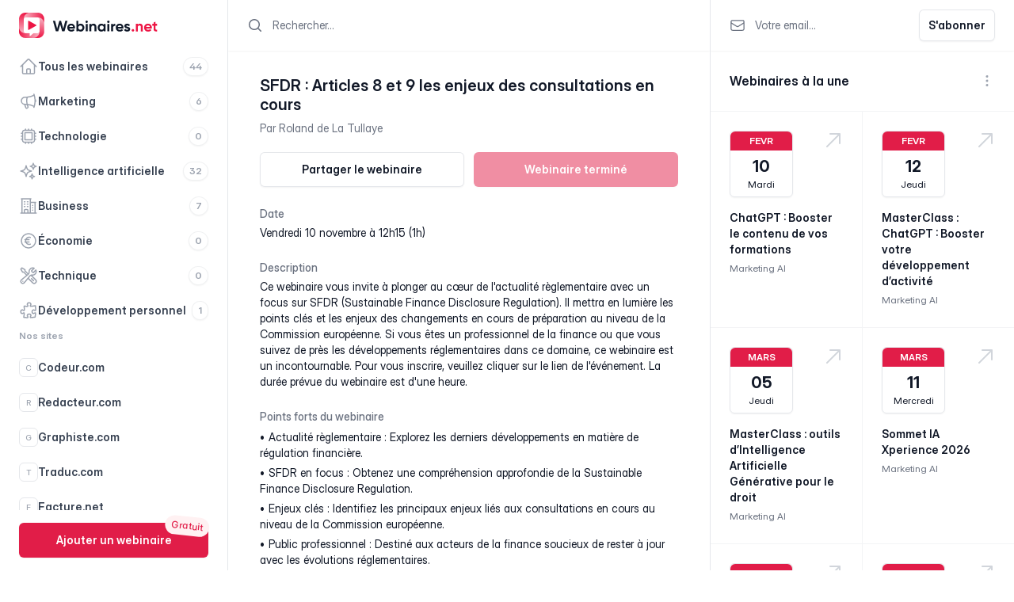

--- FILE ---
content_type: text/html; charset=UTF-8
request_url: https://webinaires.net/sfdr-articles-8-et-9-les-enjeux-des-consultations-en-cours/
body_size: 23532
content:
<!doctype html>
<html lang="fr-FR">
<head>
	<link data-minify="1" rel="stylesheet" href="https://webinaires.net/wp-content/cache/min/1/inter/inter.css?ver=1761832273" media="print" onload="this.media='all'">
	<meta charset="UTF-8">
	<meta name="viewport" content="width=device-width, initial-scale=1">
	<script defer src="https://cdn.jsdelivr.net/npm/@alpinejs/collapse@3.x.x/dist/cdn.min.js"></script>
  	<script defer src="https://cdn.jsdelivr.net/npm/alpinejs@3.x.x/dist/cdn.min.js"></script>
	<script src="https://unpkg.com/htmx.org@1.9.5" integrity="sha384-xcuj3WpfgjlKF+FXhSQFQ0ZNr39ln+hwjN3npfM9VBnUskLolQAcN80McRIVOPuO" crossorigin="anonymous"></script>
	<meta name='robots' content='index, follow, max-image-preview:large, max-snippet:-1, max-video-preview:-1' />

	<!-- This site is optimized with the Yoast SEO plugin v26.2 - https://yoast.com/wordpress/plugins/seo/ -->
	<title>Webinaire : SFDR&nbsp;: Articles 8 et 9 les enjeux des consultations en cours - Webinaires.net</title>
	<link rel="canonical" href="https://webinaires.net/sfdr-articles-8-et-9-les-enjeux-des-consultations-en-cours/" />
	<meta property="og:locale" content="fr_FR" />
	<meta property="og:type" content="article" />
	<meta property="og:title" content="Webinaire : SFDR&nbsp;: Articles 8 et 9 les enjeux des consultations en cours - Webinaires.net" />
	<meta property="og:description" content="Ce webinaire vous invite à plonger au cœur de l&rsquo;actualité règlementaire avec un focus sur SFDR (Sustainable Finance Disclosure Regulation). Il mettra en lumière les points clés et les enjeux des changements en cours de préparation au niveau de la Commission européenne. Si vous êtes un professionnel de la finance ou que vous suivez deContinue reading &quot;SFDR&nbsp;: Articles 8 et 9 les enjeux des consultations en cours&quot;" />
	<meta property="og:url" content="https://webinaires.net/sfdr-articles-8-et-9-les-enjeux-des-consultations-en-cours/" />
	<meta property="og:site_name" content="Webinaires.net" />
	<meta property="article:published_time" content="2023-10-25T13:37:53+00:00" />
	<meta property="og:image" content="https://webinaires.net/wp-content/uploads/2023/09/webinaires-net.png" />
	<meta property="og:image:width" content="1200" />
	<meta property="og:image:height" content="675" />
	<meta property="og:image:type" content="image/png" />
	<meta name="author" content="Aude" />
	<meta name="twitter:card" content="summary_large_image" />
	<meta name="twitter:label1" content="Écrit par" />
	<meta name="twitter:data1" content="Aude" />
	<meta name="twitter:label2" content="Durée de lecture estimée" />
	<meta name="twitter:data2" content="1 minute" />
	<script type="application/ld+json" class="yoast-schema-graph">{"@context":"https://schema.org","@graph":[{"@type":"WebPage","@id":"https://webinaires.net/sfdr-articles-8-et-9-les-enjeux-des-consultations-en-cours/","url":"https://webinaires.net/sfdr-articles-8-et-9-les-enjeux-des-consultations-en-cours/","name":"Webinaire : SFDR&nbsp;: Articles 8 et 9 les enjeux des consultations en cours - Webinaires.net","isPartOf":{"@id":"https://webinaires.net/#website"},"datePublished":"2023-10-25T13:37:53+00:00","author":{"@id":"https://webinaires.net/#/schema/person/5a136944b1afc58fb58432da0aa4ec8e"},"breadcrumb":{"@id":"https://webinaires.net/sfdr-articles-8-et-9-les-enjeux-des-consultations-en-cours/#breadcrumb"},"inLanguage":"fr-FR","potentialAction":[{"@type":"ReadAction","target":["https://webinaires.net/sfdr-articles-8-et-9-les-enjeux-des-consultations-en-cours/"]}]},{"@type":"BreadcrumbList","@id":"https://webinaires.net/sfdr-articles-8-et-9-les-enjeux-des-consultations-en-cours/#breadcrumb","itemListElement":[{"@type":"ListItem","position":1,"name":"Accueil","item":"https://webinaires.net/"},{"@type":"ListItem","position":2,"name":"SFDR&nbsp;: Articles 8 et 9 les enjeux des consultations en cours"}]},{"@type":"WebSite","@id":"https://webinaires.net/#website","url":"https://webinaires.net/","name":"Webinaires.net","description":"","potentialAction":[{"@type":"SearchAction","target":{"@type":"EntryPoint","urlTemplate":"https://webinaires.net/?s={search_term_string}"},"query-input":{"@type":"PropertyValueSpecification","valueRequired":true,"valueName":"search_term_string"}}],"inLanguage":"fr-FR"},{"@type":"Person","@id":"https://webinaires.net/#/schema/person/5a136944b1afc58fb58432da0aa4ec8e","name":"Aude","image":{"@type":"ImageObject","inLanguage":"fr-FR","@id":"https://webinaires.net/#/schema/person/image/","url":"https://secure.gravatar.com/avatar/ae918d51b377a3b9585cfdc38b3d7078fa61c40e14449af59264a7b44e51f153?s=96&d=mm&r=g","contentUrl":"https://secure.gravatar.com/avatar/ae918d51b377a3b9585cfdc38b3d7078fa61c40e14449af59264a7b44e51f153?s=96&d=mm&r=g","caption":"Aude"}}]}</script>
	<!-- / Yoast SEO plugin. -->



<link rel="alternate" type="application/rss+xml" title="Webinaires.net &raquo; Flux" href="https://webinaires.net/feed/" />
<link rel="alternate" type="application/rss+xml" title="Webinaires.net &raquo; Flux des commentaires" href="https://webinaires.net/comments/feed/" />
<link rel="alternate" type="application/rss+xml" title="Webinaires.net &raquo; SFDR&nbsp;: Articles 8 et 9 les enjeux des consultations en cours Flux des commentaires" href="https://webinaires.net/sfdr-articles-8-et-9-les-enjeux-des-consultations-en-cours/feed/" />
<link rel="alternate" title="oEmbed (JSON)" type="application/json+oembed" href="https://webinaires.net/wp-json/oembed/1.0/embed?url=https%3A%2F%2Fwebinaires.net%2Fsfdr-articles-8-et-9-les-enjeux-des-consultations-en-cours%2F" />
<link rel="alternate" title="oEmbed (XML)" type="text/xml+oembed" href="https://webinaires.net/wp-json/oembed/1.0/embed?url=https%3A%2F%2Fwebinaires.net%2Fsfdr-articles-8-et-9-les-enjeux-des-consultations-en-cours%2F&#038;format=xml" />
<style id='wp-img-auto-sizes-contain-inline-css'>
img:is([sizes=auto i],[sizes^="auto," i]){contain-intrinsic-size:3000px 1500px}
/*# sourceURL=wp-img-auto-sizes-contain-inline-css */
</style>
<link data-minify="1" rel='stylesheet' id='lazza-style-css' href='https://webinaires.net/wp-content/cache/min/1/wp-content/themes/theme/style.css?ver=1761832273' media='all' />
<link rel="https://api.w.org/" href="https://webinaires.net/wp-json/" /><link rel="alternate" title="JSON" type="application/json" href="https://webinaires.net/wp-json/wp/v2/posts/925" /><link rel="EditURI" type="application/rsd+xml" title="RSD" href="https://webinaires.net/xmlrpc.php?rsd" />
<link rel='shortlink' href='https://webinaires.net/?p=925' />
<link rel="pingback" href="https://webinaires.net/xmlrpc.php"><link rel="icon" href="https://webinaires.net/wp-content/uploads/2023/09/cropped-logo-webinaire-fav-32x32.png" sizes="32x32" />
<link rel="icon" href="https://webinaires.net/wp-content/uploads/2023/09/cropped-logo-webinaire-fav-192x192.png" sizes="192x192" />
<link rel="apple-touch-icon" href="https://webinaires.net/wp-content/uploads/2023/09/cropped-logo-webinaire-fav-180x180.png" />
<meta name="msapplication-TileImage" content="https://webinaires.net/wp-content/uploads/2023/09/cropped-logo-webinaire-fav-270x270.png" />
<noscript><style id="rocket-lazyload-nojs-css">.rll-youtube-player, [data-lazy-src]{display:none !important;}</style></noscript>	<style>
      [x-cloak] {
        display: none;
      }
    </style>
<script>
  var _paq = window._paq = window._paq || [];
  /* tracker methods like "setCustomDimension" should be called before "trackPageView" */
  _paq.push(['trackPageView']);
  _paq.push(['enableLinkTracking']);
  (function() {
    var u="https://stats.codeur.com/";
    _paq.push(['setTrackerUrl', u+'matomo.php']);
    _paq.push(['setSiteId', '19']);
    var d=document, g=d.createElement('script'), s=d.getElementsByTagName('script')[0];
    g.async=true; g.src=u+'matomo.js'; s.parentNode.insertBefore(g,s);
  })();
</script>
<link data-minify="1" rel="stylesheet" href="https://webinaires.net/wp-content/cache/min/1/gh/orestbida/cookieconsent@v2.9.2/dist/cookieconsent.css?ver=1761832273">
<style id='global-styles-inline-css'>
:root{--wp--preset--aspect-ratio--square: 1;--wp--preset--aspect-ratio--4-3: 4/3;--wp--preset--aspect-ratio--3-4: 3/4;--wp--preset--aspect-ratio--3-2: 3/2;--wp--preset--aspect-ratio--2-3: 2/3;--wp--preset--aspect-ratio--16-9: 16/9;--wp--preset--aspect-ratio--9-16: 9/16;--wp--preset--color--black: #000000;--wp--preset--color--cyan-bluish-gray: #abb8c3;--wp--preset--color--white: #ffffff;--wp--preset--color--pale-pink: #f78da7;--wp--preset--color--vivid-red: #cf2e2e;--wp--preset--color--luminous-vivid-orange: #ff6900;--wp--preset--color--luminous-vivid-amber: #fcb900;--wp--preset--color--light-green-cyan: #7bdcb5;--wp--preset--color--vivid-green-cyan: #00d084;--wp--preset--color--pale-cyan-blue: #8ed1fc;--wp--preset--color--vivid-cyan-blue: #0693e3;--wp--preset--color--vivid-purple: #9b51e0;--wp--preset--color--background: #ffffff;--wp--preset--color--foreground: #404040;--wp--preset--color--primary: #b91c1c;--wp--preset--color--secondary: #15803d;--wp--preset--color--tertiary: #0369a1;--wp--preset--gradient--vivid-cyan-blue-to-vivid-purple: linear-gradient(135deg,rgb(6,147,227) 0%,rgb(155,81,224) 100%);--wp--preset--gradient--light-green-cyan-to-vivid-green-cyan: linear-gradient(135deg,rgb(122,220,180) 0%,rgb(0,208,130) 100%);--wp--preset--gradient--luminous-vivid-amber-to-luminous-vivid-orange: linear-gradient(135deg,rgb(252,185,0) 0%,rgb(255,105,0) 100%);--wp--preset--gradient--luminous-vivid-orange-to-vivid-red: linear-gradient(135deg,rgb(255,105,0) 0%,rgb(207,46,46) 100%);--wp--preset--gradient--very-light-gray-to-cyan-bluish-gray: linear-gradient(135deg,rgb(238,238,238) 0%,rgb(169,184,195) 100%);--wp--preset--gradient--cool-to-warm-spectrum: linear-gradient(135deg,rgb(74,234,220) 0%,rgb(151,120,209) 20%,rgb(207,42,186) 40%,rgb(238,44,130) 60%,rgb(251,105,98) 80%,rgb(254,248,76) 100%);--wp--preset--gradient--blush-light-purple: linear-gradient(135deg,rgb(255,206,236) 0%,rgb(152,150,240) 100%);--wp--preset--gradient--blush-bordeaux: linear-gradient(135deg,rgb(254,205,165) 0%,rgb(254,45,45) 50%,rgb(107,0,62) 100%);--wp--preset--gradient--luminous-dusk: linear-gradient(135deg,rgb(255,203,112) 0%,rgb(199,81,192) 50%,rgb(65,88,208) 100%);--wp--preset--gradient--pale-ocean: linear-gradient(135deg,rgb(255,245,203) 0%,rgb(182,227,212) 50%,rgb(51,167,181) 100%);--wp--preset--gradient--electric-grass: linear-gradient(135deg,rgb(202,248,128) 0%,rgb(113,206,126) 100%);--wp--preset--gradient--midnight: linear-gradient(135deg,rgb(2,3,129) 0%,rgb(40,116,252) 100%);--wp--preset--font-size--small: 13px;--wp--preset--font-size--medium: 20px;--wp--preset--font-size--large: 36px;--wp--preset--font-size--x-large: 42px;--wp--preset--spacing--20: 0.44rem;--wp--preset--spacing--30: 0.67rem;--wp--preset--spacing--40: 1rem;--wp--preset--spacing--50: 1.5rem;--wp--preset--spacing--60: 2.25rem;--wp--preset--spacing--70: 3.38rem;--wp--preset--spacing--80: 5.06rem;--wp--preset--shadow--natural: 6px 6px 9px rgba(0, 0, 0, 0.2);--wp--preset--shadow--deep: 12px 12px 50px rgba(0, 0, 0, 0.4);--wp--preset--shadow--sharp: 6px 6px 0px rgba(0, 0, 0, 0.2);--wp--preset--shadow--outlined: 6px 6px 0px -3px rgb(255, 255, 255), 6px 6px rgb(0, 0, 0);--wp--preset--shadow--crisp: 6px 6px 0px rgb(0, 0, 0);}:root { --wp--style--global--content-size: 40rem;--wp--style--global--wide-size: 60rem; }:where(body) { margin: 0; }.wp-site-blocks > .alignleft { float: left; margin-right: 2em; }.wp-site-blocks > .alignright { float: right; margin-left: 2em; }.wp-site-blocks > .aligncenter { justify-content: center; margin-left: auto; margin-right: auto; }:where(.is-layout-flex){gap: 0.5em;}:where(.is-layout-grid){gap: 0.5em;}.is-layout-flow > .alignleft{float: left;margin-inline-start: 0;margin-inline-end: 2em;}.is-layout-flow > .alignright{float: right;margin-inline-start: 2em;margin-inline-end: 0;}.is-layout-flow > .aligncenter{margin-left: auto !important;margin-right: auto !important;}.is-layout-constrained > .alignleft{float: left;margin-inline-start: 0;margin-inline-end: 2em;}.is-layout-constrained > .alignright{float: right;margin-inline-start: 2em;margin-inline-end: 0;}.is-layout-constrained > .aligncenter{margin-left: auto !important;margin-right: auto !important;}.is-layout-constrained > :where(:not(.alignleft):not(.alignright):not(.alignfull)){max-width: var(--wp--style--global--content-size);margin-left: auto !important;margin-right: auto !important;}.is-layout-constrained > .alignwide{max-width: var(--wp--style--global--wide-size);}body .is-layout-flex{display: flex;}.is-layout-flex{flex-wrap: wrap;align-items: center;}.is-layout-flex > :is(*, div){margin: 0;}body .is-layout-grid{display: grid;}.is-layout-grid > :is(*, div){margin: 0;}body{padding-top: 0px;padding-right: 0px;padding-bottom: 0px;padding-left: 0px;}a:where(:not(.wp-element-button)){text-decoration: underline;}:root :where(.wp-element-button, .wp-block-button__link){background-color: #32373c;border-width: 0;color: #fff;font-family: inherit;font-size: inherit;font-style: inherit;font-weight: inherit;letter-spacing: inherit;line-height: inherit;padding-top: calc(0.667em + 2px);padding-right: calc(1.333em + 2px);padding-bottom: calc(0.667em + 2px);padding-left: calc(1.333em + 2px);text-decoration: none;text-transform: inherit;}.has-black-color{color: var(--wp--preset--color--black) !important;}.has-cyan-bluish-gray-color{color: var(--wp--preset--color--cyan-bluish-gray) !important;}.has-white-color{color: var(--wp--preset--color--white) !important;}.has-pale-pink-color{color: var(--wp--preset--color--pale-pink) !important;}.has-vivid-red-color{color: var(--wp--preset--color--vivid-red) !important;}.has-luminous-vivid-orange-color{color: var(--wp--preset--color--luminous-vivid-orange) !important;}.has-luminous-vivid-amber-color{color: var(--wp--preset--color--luminous-vivid-amber) !important;}.has-light-green-cyan-color{color: var(--wp--preset--color--light-green-cyan) !important;}.has-vivid-green-cyan-color{color: var(--wp--preset--color--vivid-green-cyan) !important;}.has-pale-cyan-blue-color{color: var(--wp--preset--color--pale-cyan-blue) !important;}.has-vivid-cyan-blue-color{color: var(--wp--preset--color--vivid-cyan-blue) !important;}.has-vivid-purple-color{color: var(--wp--preset--color--vivid-purple) !important;}.has-background-color{color: var(--wp--preset--color--background) !important;}.has-foreground-color{color: var(--wp--preset--color--foreground) !important;}.has-primary-color{color: var(--wp--preset--color--primary) !important;}.has-secondary-color{color: var(--wp--preset--color--secondary) !important;}.has-tertiary-color{color: var(--wp--preset--color--tertiary) !important;}.has-black-background-color{background-color: var(--wp--preset--color--black) !important;}.has-cyan-bluish-gray-background-color{background-color: var(--wp--preset--color--cyan-bluish-gray) !important;}.has-white-background-color{background-color: var(--wp--preset--color--white) !important;}.has-pale-pink-background-color{background-color: var(--wp--preset--color--pale-pink) !important;}.has-vivid-red-background-color{background-color: var(--wp--preset--color--vivid-red) !important;}.has-luminous-vivid-orange-background-color{background-color: var(--wp--preset--color--luminous-vivid-orange) !important;}.has-luminous-vivid-amber-background-color{background-color: var(--wp--preset--color--luminous-vivid-amber) !important;}.has-light-green-cyan-background-color{background-color: var(--wp--preset--color--light-green-cyan) !important;}.has-vivid-green-cyan-background-color{background-color: var(--wp--preset--color--vivid-green-cyan) !important;}.has-pale-cyan-blue-background-color{background-color: var(--wp--preset--color--pale-cyan-blue) !important;}.has-vivid-cyan-blue-background-color{background-color: var(--wp--preset--color--vivid-cyan-blue) !important;}.has-vivid-purple-background-color{background-color: var(--wp--preset--color--vivid-purple) !important;}.has-background-background-color{background-color: var(--wp--preset--color--background) !important;}.has-foreground-background-color{background-color: var(--wp--preset--color--foreground) !important;}.has-primary-background-color{background-color: var(--wp--preset--color--primary) !important;}.has-secondary-background-color{background-color: var(--wp--preset--color--secondary) !important;}.has-tertiary-background-color{background-color: var(--wp--preset--color--tertiary) !important;}.has-black-border-color{border-color: var(--wp--preset--color--black) !important;}.has-cyan-bluish-gray-border-color{border-color: var(--wp--preset--color--cyan-bluish-gray) !important;}.has-white-border-color{border-color: var(--wp--preset--color--white) !important;}.has-pale-pink-border-color{border-color: var(--wp--preset--color--pale-pink) !important;}.has-vivid-red-border-color{border-color: var(--wp--preset--color--vivid-red) !important;}.has-luminous-vivid-orange-border-color{border-color: var(--wp--preset--color--luminous-vivid-orange) !important;}.has-luminous-vivid-amber-border-color{border-color: var(--wp--preset--color--luminous-vivid-amber) !important;}.has-light-green-cyan-border-color{border-color: var(--wp--preset--color--light-green-cyan) !important;}.has-vivid-green-cyan-border-color{border-color: var(--wp--preset--color--vivid-green-cyan) !important;}.has-pale-cyan-blue-border-color{border-color: var(--wp--preset--color--pale-cyan-blue) !important;}.has-vivid-cyan-blue-border-color{border-color: var(--wp--preset--color--vivid-cyan-blue) !important;}.has-vivid-purple-border-color{border-color: var(--wp--preset--color--vivid-purple) !important;}.has-background-border-color{border-color: var(--wp--preset--color--background) !important;}.has-foreground-border-color{border-color: var(--wp--preset--color--foreground) !important;}.has-primary-border-color{border-color: var(--wp--preset--color--primary) !important;}.has-secondary-border-color{border-color: var(--wp--preset--color--secondary) !important;}.has-tertiary-border-color{border-color: var(--wp--preset--color--tertiary) !important;}.has-vivid-cyan-blue-to-vivid-purple-gradient-background{background: var(--wp--preset--gradient--vivid-cyan-blue-to-vivid-purple) !important;}.has-light-green-cyan-to-vivid-green-cyan-gradient-background{background: var(--wp--preset--gradient--light-green-cyan-to-vivid-green-cyan) !important;}.has-luminous-vivid-amber-to-luminous-vivid-orange-gradient-background{background: var(--wp--preset--gradient--luminous-vivid-amber-to-luminous-vivid-orange) !important;}.has-luminous-vivid-orange-to-vivid-red-gradient-background{background: var(--wp--preset--gradient--luminous-vivid-orange-to-vivid-red) !important;}.has-very-light-gray-to-cyan-bluish-gray-gradient-background{background: var(--wp--preset--gradient--very-light-gray-to-cyan-bluish-gray) !important;}.has-cool-to-warm-spectrum-gradient-background{background: var(--wp--preset--gradient--cool-to-warm-spectrum) !important;}.has-blush-light-purple-gradient-background{background: var(--wp--preset--gradient--blush-light-purple) !important;}.has-blush-bordeaux-gradient-background{background: var(--wp--preset--gradient--blush-bordeaux) !important;}.has-luminous-dusk-gradient-background{background: var(--wp--preset--gradient--luminous-dusk) !important;}.has-pale-ocean-gradient-background{background: var(--wp--preset--gradient--pale-ocean) !important;}.has-electric-grass-gradient-background{background: var(--wp--preset--gradient--electric-grass) !important;}.has-midnight-gradient-background{background: var(--wp--preset--gradient--midnight) !important;}.has-small-font-size{font-size: var(--wp--preset--font-size--small) !important;}.has-medium-font-size{font-size: var(--wp--preset--font-size--medium) !important;}.has-large-font-size{font-size: var(--wp--preset--font-size--large) !important;}.has-x-large-font-size{font-size: var(--wp--preset--font-size--x-large) !important;}
/*# sourceURL=global-styles-inline-css */
</style>
<meta name="generator" content="WP Rocket 3.20.0.3" data-wpr-features="wpr_lazyload_images wpr_minify_css wpr_preload_links" /></head>

<body class="wp-singular post-template-default single single-post postid-925 single-format-standard wp-embed-responsive wp-theme-theme">


<div data-rocket-location-hash="624457387c01535a41f0283c147f0952" id="page">

	<header data-rocket-location-hash="4252165fba9fc1de08aa0627886bf957" x-cloak class="relative z-50 lg:hidden" aria-modal="true" x-data="slideMenu">
        <div data-rocket-location-hash="ec72d7731273f223a7bd37ab2fef3a88" class="fixed inset-0 bg-gray-900/50" x-bind="backdrop"></div>
        <div data-rocket-location-hash="6c1d782592c6bef5c9cb6cc9e2be67c0" class="fixed inset-0 flex" x-bind="wrapper">
          <div class="relative mr-16 flex w-full max-w-xs flex-1" x-bind="menu">
            <div class="flex grow flex-col gap-y-5 overflow-y-auto shadow-lg bg-white px-6 pb-2">
              <div class="flex h-16 items-center justify-between">
                <a href="https://webinaires.net/">
                  <img class="h-8 w-auto" src="/wp-content/themes/theme/images/webinaires-logo.svg" alt="Webinaires.net">
                </a>
                <div class="flex items-center h-8 ml-3">
                  <button x-bind="closeButton" type="button" class="relative rounded-md bg-white text-gray-400 hover:text-gray-500 focus:outline-none focus:ring-2 focus:ring-rose-200 focus:ring-offset-2">
                    <span class="absolute -inset-2.5"></span>
                    <span class="sr-only">Fermer</span>
                    <svg class="h-6 w-6" fill="none" viewBox="0 0 24 24" stroke-width="1.5" stroke="currentColor" aria-hidden="true">
                      <path stroke-linecap="round" stroke-linejoin="round" d="M6 18L18 6M6 6l12 12"></path>
                    </svg>
                  </button>
                </div>
              </div>
              <nav class="flex flex-1 flex-col">
            <ul role="list" class="flex flex-1 flex-col gap-y-7">
              <li>
				<div class="menu-primary-container"><ul id="menu-primary" class="-mx-2 space-y-1"><li><div x-data="{open:false}" x-on:click.away="open=false"><a href="https://webinaires.net/" class="cursor-pointer text-gray-400 hover:text-rose-600 hover:bg-gray-50 group flex gap-x-3 rounded-md p-2 text-sm leading-6 font-semibold "><svg class="h-6 w-6 shrink-0 group-hover:text-rose-600" fill="none" viewBox="0 0 24 24" stroke-width="1.5" stroke="currentColor">
  <path stroke-linecap="round" stroke-linejoin="round" d="M2.25 12l8.954-8.955c.44-.439 1.152-.439 1.591 0L21.75 12M4.5 9.75v10.125c0 .621.504 1.125 1.125 1.125H9.75v-4.875c0-.621.504-1.125 1.125-1.125h2.25c.621 0 1.125.504 1.125 1.125V21h4.125c.621 0 1.125-.504 1.125-1.125V9.75M8.25 21h8.25" />
</svg><span class="first-letter:capitalize truncate text-gray-700 group-hover:text-rose-600 ">Tous les webinaires</span><span class="shadow-sm inline-flex items-center rounded-full px-2 py-1 text-xs font-semibold ring-1 ring-inset ring-gray-500/10 ml-auto">44</span></a></div></li><li><div x-data="{open:false}" x-on:click.away="open=false"><a href="https://webinaires.net/theme/marketing/" class="cursor-pointer text-gray-400 hover:text-rose-600 hover:bg-gray-50 group flex gap-x-3 rounded-md p-2 text-sm leading-6 font-semibold "><svg fill="none" viewBox="0 0 24 24" stroke-width="1.5" stroke="currentColor" class="h-6 w-6 shrink-0 group-hover:text-rose-600">
  <path stroke-linecap="round" stroke-linejoin="round" d="M10.34 15.84c-.688-.06-1.386-.09-2.09-.09H7.5a4.5 4.5 0 110-9h.75c.704 0 1.402-.03 2.09-.09m0 9.18c.253.962.584 1.892.985 2.783.247.55.06 1.21-.463 1.511l-.657.38c-.551.318-1.26.117-1.527-.461a20.845 20.845 0 01-1.44-4.282m3.102.069a18.03 18.03 0 01-.59-4.59c0-1.586.205-3.124.59-4.59m0 9.18a23.848 23.848 0 018.835 2.535M10.34 6.66a23.847 23.847 0 008.835-2.535m0 0A23.74 23.74 0 0018.795 3m.38 1.125a23.91 23.91 0 011.014 5.395m-1.014 8.855c-.118.38-.245.754-.38 1.125m.38-1.125a23.91 23.91 0 001.014-5.395m0-3.46c.495.413.811 1.035.811 1.73 0 .695-.316 1.317-.811 1.73m0-3.46a24.347 24.347 0 010 3.46" />
</svg>
<span class="first-letter:capitalize truncate text-gray-700 group-hover:text-rose-600 ">marketing</span><span class="shadow-sm inline-flex items-center rounded-full px-2 py-1 text-xs font-semibold ring-1 ring-inset ring-gray-500/10 ml-auto">6</span></a></div></li><li><div x-data="{open:false}" x-on:click.away="open=false"><a href="https://webinaires.net/theme/technologie/" class="cursor-pointer text-gray-400 hover:text-rose-600 hover:bg-gray-50 group flex gap-x-3 rounded-md p-2 text-sm leading-6 font-semibold "> <svg fill="none" viewBox="0 0 24 24" stroke-width="1.5" stroke="currentColor" class="h-6 w-6 shrink-0 group-hover:text-rose-600">
  <path stroke-linecap="round" stroke-linejoin="round" d="M8.25 3v1.5M4.5 8.25H3m18 0h-1.5M4.5 12H3m18 0h-1.5m-15 3.75H3m18 0h-1.5M8.25 19.5V21M12 3v1.5m0 15V21m3.75-18v1.5m0 15V21m-9-1.5h10.5a2.25 2.25 0 002.25-2.25V6.75a2.25 2.25 0 00-2.25-2.25H6.75A2.25 2.25 0 004.5 6.75v10.5a2.25 2.25 0 002.25 2.25zm.75-12h9v9h-9v-9z" />
</svg><span class="first-letter:capitalize truncate text-gray-700 group-hover:text-rose-600 ">technologie</span><span class="shadow-sm inline-flex items-center rounded-full px-2 py-1 text-xs font-semibold ring-1 ring-inset ring-gray-500/10 ml-auto">0</span></a></div></li><li><div x-data="{open:false}" x-on:click.away="open=false"><a href="https://webinaires.net/theme/intelligence-artificielle/" class="cursor-pointer text-gray-400 hover:text-rose-600 hover:bg-gray-50 group flex gap-x-3 rounded-md p-2 text-sm leading-6 font-semibold "> <svg fill="none" viewBox="0 0 24 24" stroke-width="1.5" stroke="currentColor" class="h-6 w-6 shrink-0 group-hover:text-rose-600">
  <path stroke-linecap="round" stroke-linejoin="round" d="M9.813 15.904L9 18.75l-.813-2.846a4.5 4.5 0 00-3.09-3.09L2.25 12l2.846-.813a4.5 4.5 0 003.09-3.09L9 5.25l.813 2.846a4.5 4.5 0 003.09 3.09L15.75 12l-2.846.813a4.5 4.5 0 00-3.09 3.09zM18.259 8.715L18 9.75l-.259-1.035a3.375 3.375 0 00-2.455-2.456L14.25 6l1.036-.259a3.375 3.375 0 002.455-2.456L18 2.25l.259 1.035a3.375 3.375 0 002.456 2.456L21.75 6l-1.035.259a3.375 3.375 0 00-2.456 2.456zM16.894 20.567L16.5 21.75l-.394-1.183a2.25 2.25 0 00-1.423-1.423L13.5 18.75l1.183-.394a2.25 2.25 0 001.423-1.423l.394-1.183.394 1.183a2.25 2.25 0 001.423 1.423l1.183.394-1.183.394a2.25 2.25 0 00-1.423 1.423z" />
</svg><span class="first-letter:capitalize truncate text-gray-700 group-hover:text-rose-600 ">intelligence artificielle</span><span class="shadow-sm inline-flex items-center rounded-full px-2 py-1 text-xs font-semibold ring-1 ring-inset ring-gray-500/10 ml-auto">32</span></a></div></li><li><div x-data="{open:false}" x-on:click.away="open=false"><a href="https://webinaires.net/theme/business/" class="cursor-pointer text-gray-400 hover:text-rose-600 hover:bg-gray-50 group flex gap-x-3 rounded-md p-2 text-sm leading-6 font-semibold "><svg fill="none" viewBox="0 0 24 24" stroke-width="1.5" stroke="currentColor" class="h-6 w-6 shrink-0 group-hover:text-rose-600">
  <path stroke-linecap="round" stroke-linejoin="round" d="M2.25 21h19.5m-18-18v18m10.5-18v18m6-13.5V21M6.75 6.75h.75m-.75 3h.75m-.75 3h.75m3-6h.75m-.75 3h.75m-.75 3h.75M6.75 21v-3.375c0-.621.504-1.125 1.125-1.125h2.25c.621 0 1.125.504 1.125 1.125V21M3 3h12m-.75 4.5H21m-3.75 3.75h.008v.008h-.008v-.008zm0 3h.008v.008h-.008v-.008zm0 3h.008v.008h-.008v-.008z" />
</svg><span class="first-letter:capitalize truncate text-gray-700 group-hover:text-rose-600 ">business</span><span class="shadow-sm inline-flex items-center rounded-full px-2 py-1 text-xs font-semibold ring-1 ring-inset ring-gray-500/10 ml-auto">7</span></a></div></li><li><div x-data="{open:false}" x-on:click.away="open=false"><a href="https://webinaires.net/theme/economie/" class="cursor-pointer text-gray-400 hover:text-rose-600 hover:bg-gray-50 group flex gap-x-3 rounded-md p-2 text-sm leading-6 font-semibold "> <svg fill="none" viewBox="0 0 24 24" stroke-width="1.5" stroke="currentColor" class="h-6 w-6 shrink-0 group-hover:text-rose-600">
  <path stroke-linecap="round" stroke-linejoin="round" d="M14.25 7.756a4.5 4.5 0 100 8.488M7.5 10.5h5.25m-5.25 3h5.25M21 12a9 9 0 11-18 0 9 9 0 0118 0z" />
</svg><span class="first-letter:capitalize truncate text-gray-700 group-hover:text-rose-600 ">économie</span><span class="shadow-sm inline-flex items-center rounded-full px-2 py-1 text-xs font-semibold ring-1 ring-inset ring-gray-500/10 ml-auto">0</span></a></div></li><li><div x-data="{open:false}" x-on:click.away="open=false"><a href="https://webinaires.net/theme/technique/" class="cursor-pointer text-gray-400 hover:text-rose-600 hover:bg-gray-50 group flex gap-x-3 rounded-md p-2 text-sm leading-6 font-semibold "> <svg fill="none" viewBox="0 0 24 24" stroke-width="1.5" stroke="currentColor" class="h-6 w-6 shrink-0 group-hover:text-rose-600">
  <path stroke-linecap="round" stroke-linejoin="round" d="M11.42 15.17L17.25 21A2.652 2.652 0 0021 17.25l-5.877-5.877M11.42 15.17l2.496-3.03c.317-.384.74-.626 1.208-.766M11.42 15.17l-4.655 5.653a2.548 2.548 0 11-3.586-3.586l6.837-5.63m5.108-.233c.55-.164 1.163-.188 1.743-.14a4.5 4.5 0 004.486-6.336l-3.276 3.277a3.004 3.004 0 01-2.25-2.25l3.276-3.276a4.5 4.5 0 00-6.336 4.486c.091 1.076-.071 2.264-.904 2.95l-.102.085m-1.745 1.437L5.909 7.5H4.5L2.25 3.75l1.5-1.5L7.5 4.5v1.409l4.26 4.26m-1.745 1.437l1.745-1.437m6.615 8.206L15.75 15.75M4.867 19.125h.008v.008h-.008v-.008z" />
</svg><span class="first-letter:capitalize truncate text-gray-700 group-hover:text-rose-600 ">technique</span><span class="shadow-sm inline-flex items-center rounded-full px-2 py-1 text-xs font-semibold ring-1 ring-inset ring-gray-500/10 ml-auto">0</span></a></div></li><li><div x-data="{open:false}" x-on:click.away="open=false"><a href="https://webinaires.net/theme/developpement-personnel/" class="cursor-pointer text-gray-400 hover:text-rose-600 hover:bg-gray-50 group flex gap-x-3 rounded-md p-2 text-sm leading-6 font-semibold "><svg fill="none" viewBox="0 0 24 24" stroke-width="1.5" stroke="currentColor" class="h-6 w-6 shrink-0 group-hover:text-rose-600">
  <path stroke-linecap="round" stroke-linejoin="round" d="M14.25 6.087c0-.355.186-.676.401-.959.221-.29.349-.634.349-1.003 0-1.036-1.007-1.875-2.25-1.875s-2.25.84-2.25 1.875c0 .369.128.713.349 1.003.215.283.401.604.401.959v0a.64.64 0 01-.657.643 48.39 48.39 0 01-4.163-.3c.186 1.613.293 3.25.315 4.907a.656.656 0 01-.658.663v0c-.355 0-.676-.186-.959-.401a1.647 1.647 0 00-1.003-.349c-1.036 0-1.875 1.007-1.875 2.25s.84 2.25 1.875 2.25c.369 0 .713-.128 1.003-.349.283-.215.604-.401.959-.401v0c.31 0 .555.26.532.57a48.039 48.039 0 01-.642 5.056c1.518.19 3.058.309 4.616.354a.64.64 0 00.657-.643v0c0-.355-.186-.676-.401-.959a1.647 1.647 0 01-.349-1.003c0-1.035 1.008-1.875 2.25-1.875 1.243 0 2.25.84 2.25 1.875 0 .369-.128.713-.349 1.003-.215.283-.4.604-.4.959v0c0 .333.277.599.61.58a48.1 48.1 0 005.427-.63 48.05 48.05 0 00.582-4.717.532.532 0 00-.533-.57v0c-.355 0-.676.186-.959.401-.29.221-.634.349-1.003.349-1.035 0-1.875-1.007-1.875-2.25s.84-2.25 1.875-2.25c.37 0 .713.128 1.003.349.283.215.604.401.96.401v0a.656.656 0 00.658-.663 48.422 48.422 0 00-.37-5.36c-1.886.342-3.81.574-5.766.689a.578.578 0 01-.61-.58v0z" />
</svg><span class="first-letter:capitalize truncate text-gray-700 group-hover:text-rose-600 ">développement personnel</span><span class="shadow-sm inline-flex items-center rounded-full px-2 py-1 text-xs font-semibold ring-1 ring-inset ring-gray-500/10 ml-auto">1</span></a></div></li></ul></div>        
			  </li>
			  <li>
                <div class="text-xs font-semibold leading-6 text-gray-400">Nos sites</div>
				<div class="menu-primary-2-container"><ul id="menu-primary-2" class="-mx-2 mt-2 space-y-1"><li><a href="https://www.codeur.com/" target="_blank" class="text-gray-700 hover:text-rose-600 hover:bg-gray-50 group flex gap-x-3 rounded-md p-2 text-sm leading-6 font-semibold"><span class="flex h-6 w-6 shrink-0 items-center justify-center rounded-md border text-[0.625rem] font-medium bg-white text-gray-400 border-gray-200 group-hover:border-rose-600 group-hover:text-rose-600">C</span><span class="truncate">Codeur.com</span></a></li></li>
<li><a href="https://www.redacteur.com/" target="_blank" class="text-gray-700 hover:text-rose-600 hover:bg-gray-50 group flex gap-x-3 rounded-md p-2 text-sm leading-6 font-semibold"><span class="flex h-6 w-6 shrink-0 items-center justify-center rounded-md border text-[0.625rem] font-medium bg-white text-gray-400 border-gray-200 group-hover:border-rose-600 group-hover:text-rose-600">R</span><span class="truncate">Redacteur.com</span></a></li></li>
<li><a href="https://graphiste.com/" target="_blank" class="text-gray-700 hover:text-rose-600 hover:bg-gray-50 group flex gap-x-3 rounded-md p-2 text-sm leading-6 font-semibold"><span class="flex h-6 w-6 shrink-0 items-center justify-center rounded-md border text-[0.625rem] font-medium bg-white text-gray-400 border-gray-200 group-hover:border-rose-600 group-hover:text-rose-600">G</span><span class="truncate">Graphiste.com</span></a></li></li>
<li><a href="https://traduc.com/" target="_blank" class="text-gray-700 hover:text-rose-600 hover:bg-gray-50 group flex gap-x-3 rounded-md p-2 text-sm leading-6 font-semibold"><span class="flex h-6 w-6 shrink-0 items-center justify-center rounded-md border text-[0.625rem] font-medium bg-white text-gray-400 border-gray-200 group-hover:border-rose-600 group-hover:text-rose-600">T</span><span class="truncate">Traduc.com</span></a></li></li>
<li><a href="https://www.facture.net/" target="_blank" class="text-gray-700 hover:text-rose-600 hover:bg-gray-50 group flex gap-x-3 rounded-md p-2 text-sm leading-6 font-semibold"><span class="flex h-6 w-6 shrink-0 items-center justify-center rounded-md border text-[0.625rem] font-medium bg-white text-gray-400 border-gray-200 group-hover:border-rose-600 group-hover:text-rose-600">F</span><span class="truncate">Facture.net</span></a></li></li>
</ul></div>			  
          </nav>
            </div>
          </div>
        </div>
      </header>
      <header data-rocket-location-hash="145e989dbe9cadbfc3b6033905a54163" class="hidden lg:fixed lg:inset-y-0 lg:z-50 lg:flex lg:w-72 lg:flex-col">
        <div data-rocket-location-hash="dea6e715381cc1daad616daa8a3b9ddb" class="flex grow flex-col gap-y-5 overflow-y-auto border-r border-gray-200 bg-white px-6">
          <div class="flex h-16 shrink-0 items-center">
		  <a href="https://webinaires.net/" class="-m-2 rounded-md p-2 hover:bg-gray-50">
            <img class="h-8 w-auto" src="/wp-content/themes/theme/images/webinaires-logo.svg" alt="Webinaires.net">
          </a>
          </div>
          <nav class="flex flex-1 flex-col">
            <ul role="list" class="flex flex-1 flex-col gap-y-7">
              <li>
				<div class="menu-primary-container"><ul id="menu-primary-1" class="-mx-2 space-y-1"><li><div x-data="{open:false}" x-on:click.away="open=false"><a href="https://webinaires.net/" class="cursor-pointer text-gray-400 hover:text-rose-600 hover:bg-gray-50 group flex gap-x-3 rounded-md p-2 text-sm leading-6 font-semibold "><svg class="h-6 w-6 shrink-0 group-hover:text-rose-600" fill="none" viewBox="0 0 24 24" stroke-width="1.5" stroke="currentColor">
  <path stroke-linecap="round" stroke-linejoin="round" d="M2.25 12l8.954-8.955c.44-.439 1.152-.439 1.591 0L21.75 12M4.5 9.75v10.125c0 .621.504 1.125 1.125 1.125H9.75v-4.875c0-.621.504-1.125 1.125-1.125h2.25c.621 0 1.125.504 1.125 1.125V21h4.125c.621 0 1.125-.504 1.125-1.125V9.75M8.25 21h8.25" />
</svg><span class="first-letter:capitalize truncate text-gray-700 group-hover:text-rose-600 ">Tous les webinaires</span><span class="shadow-sm inline-flex items-center rounded-full px-2 py-1 text-xs font-semibold ring-1 ring-inset ring-gray-500/10 ml-auto">44</span></a></div></li><li><div x-data="{open:false}" x-on:click.away="open=false"><a href="https://webinaires.net/theme/marketing/" class="cursor-pointer text-gray-400 hover:text-rose-600 hover:bg-gray-50 group flex gap-x-3 rounded-md p-2 text-sm leading-6 font-semibold "><svg fill="none" viewBox="0 0 24 24" stroke-width="1.5" stroke="currentColor" class="h-6 w-6 shrink-0 group-hover:text-rose-600">
  <path stroke-linecap="round" stroke-linejoin="round" d="M10.34 15.84c-.688-.06-1.386-.09-2.09-.09H7.5a4.5 4.5 0 110-9h.75c.704 0 1.402-.03 2.09-.09m0 9.18c.253.962.584 1.892.985 2.783.247.55.06 1.21-.463 1.511l-.657.38c-.551.318-1.26.117-1.527-.461a20.845 20.845 0 01-1.44-4.282m3.102.069a18.03 18.03 0 01-.59-4.59c0-1.586.205-3.124.59-4.59m0 9.18a23.848 23.848 0 018.835 2.535M10.34 6.66a23.847 23.847 0 008.835-2.535m0 0A23.74 23.74 0 0018.795 3m.38 1.125a23.91 23.91 0 011.014 5.395m-1.014 8.855c-.118.38-.245.754-.38 1.125m.38-1.125a23.91 23.91 0 001.014-5.395m0-3.46c.495.413.811 1.035.811 1.73 0 .695-.316 1.317-.811 1.73m0-3.46a24.347 24.347 0 010 3.46" />
</svg>
<span class="first-letter:capitalize truncate text-gray-700 group-hover:text-rose-600 ">marketing</span><span class="shadow-sm inline-flex items-center rounded-full px-2 py-1 text-xs font-semibold ring-1 ring-inset ring-gray-500/10 ml-auto">6</span></a></div></li><li><div x-data="{open:false}" x-on:click.away="open=false"><a href="https://webinaires.net/theme/technologie/" class="cursor-pointer text-gray-400 hover:text-rose-600 hover:bg-gray-50 group flex gap-x-3 rounded-md p-2 text-sm leading-6 font-semibold "> <svg fill="none" viewBox="0 0 24 24" stroke-width="1.5" stroke="currentColor" class="h-6 w-6 shrink-0 group-hover:text-rose-600">
  <path stroke-linecap="round" stroke-linejoin="round" d="M8.25 3v1.5M4.5 8.25H3m18 0h-1.5M4.5 12H3m18 0h-1.5m-15 3.75H3m18 0h-1.5M8.25 19.5V21M12 3v1.5m0 15V21m3.75-18v1.5m0 15V21m-9-1.5h10.5a2.25 2.25 0 002.25-2.25V6.75a2.25 2.25 0 00-2.25-2.25H6.75A2.25 2.25 0 004.5 6.75v10.5a2.25 2.25 0 002.25 2.25zm.75-12h9v9h-9v-9z" />
</svg><span class="first-letter:capitalize truncate text-gray-700 group-hover:text-rose-600 ">technologie</span><span class="shadow-sm inline-flex items-center rounded-full px-2 py-1 text-xs font-semibold ring-1 ring-inset ring-gray-500/10 ml-auto">0</span></a></div></li><li><div x-data="{open:false}" x-on:click.away="open=false"><a href="https://webinaires.net/theme/intelligence-artificielle/" class="cursor-pointer text-gray-400 hover:text-rose-600 hover:bg-gray-50 group flex gap-x-3 rounded-md p-2 text-sm leading-6 font-semibold "> <svg fill="none" viewBox="0 0 24 24" stroke-width="1.5" stroke="currentColor" class="h-6 w-6 shrink-0 group-hover:text-rose-600">
  <path stroke-linecap="round" stroke-linejoin="round" d="M9.813 15.904L9 18.75l-.813-2.846a4.5 4.5 0 00-3.09-3.09L2.25 12l2.846-.813a4.5 4.5 0 003.09-3.09L9 5.25l.813 2.846a4.5 4.5 0 003.09 3.09L15.75 12l-2.846.813a4.5 4.5 0 00-3.09 3.09zM18.259 8.715L18 9.75l-.259-1.035a3.375 3.375 0 00-2.455-2.456L14.25 6l1.036-.259a3.375 3.375 0 002.455-2.456L18 2.25l.259 1.035a3.375 3.375 0 002.456 2.456L21.75 6l-1.035.259a3.375 3.375 0 00-2.456 2.456zM16.894 20.567L16.5 21.75l-.394-1.183a2.25 2.25 0 00-1.423-1.423L13.5 18.75l1.183-.394a2.25 2.25 0 001.423-1.423l.394-1.183.394 1.183a2.25 2.25 0 001.423 1.423l1.183.394-1.183.394a2.25 2.25 0 00-1.423 1.423z" />
</svg><span class="first-letter:capitalize truncate text-gray-700 group-hover:text-rose-600 ">intelligence artificielle</span><span class="shadow-sm inline-flex items-center rounded-full px-2 py-1 text-xs font-semibold ring-1 ring-inset ring-gray-500/10 ml-auto">32</span></a></div></li><li><div x-data="{open:false}" x-on:click.away="open=false"><a href="https://webinaires.net/theme/business/" class="cursor-pointer text-gray-400 hover:text-rose-600 hover:bg-gray-50 group flex gap-x-3 rounded-md p-2 text-sm leading-6 font-semibold "><svg fill="none" viewBox="0 0 24 24" stroke-width="1.5" stroke="currentColor" class="h-6 w-6 shrink-0 group-hover:text-rose-600">
  <path stroke-linecap="round" stroke-linejoin="round" d="M2.25 21h19.5m-18-18v18m10.5-18v18m6-13.5V21M6.75 6.75h.75m-.75 3h.75m-.75 3h.75m3-6h.75m-.75 3h.75m-.75 3h.75M6.75 21v-3.375c0-.621.504-1.125 1.125-1.125h2.25c.621 0 1.125.504 1.125 1.125V21M3 3h12m-.75 4.5H21m-3.75 3.75h.008v.008h-.008v-.008zm0 3h.008v.008h-.008v-.008zm0 3h.008v.008h-.008v-.008z" />
</svg><span class="first-letter:capitalize truncate text-gray-700 group-hover:text-rose-600 ">business</span><span class="shadow-sm inline-flex items-center rounded-full px-2 py-1 text-xs font-semibold ring-1 ring-inset ring-gray-500/10 ml-auto">7</span></a></div></li><li><div x-data="{open:false}" x-on:click.away="open=false"><a href="https://webinaires.net/theme/economie/" class="cursor-pointer text-gray-400 hover:text-rose-600 hover:bg-gray-50 group flex gap-x-3 rounded-md p-2 text-sm leading-6 font-semibold "> <svg fill="none" viewBox="0 0 24 24" stroke-width="1.5" stroke="currentColor" class="h-6 w-6 shrink-0 group-hover:text-rose-600">
  <path stroke-linecap="round" stroke-linejoin="round" d="M14.25 7.756a4.5 4.5 0 100 8.488M7.5 10.5h5.25m-5.25 3h5.25M21 12a9 9 0 11-18 0 9 9 0 0118 0z" />
</svg><span class="first-letter:capitalize truncate text-gray-700 group-hover:text-rose-600 ">économie</span><span class="shadow-sm inline-flex items-center rounded-full px-2 py-1 text-xs font-semibold ring-1 ring-inset ring-gray-500/10 ml-auto">0</span></a></div></li><li><div x-data="{open:false}" x-on:click.away="open=false"><a href="https://webinaires.net/theme/technique/" class="cursor-pointer text-gray-400 hover:text-rose-600 hover:bg-gray-50 group flex gap-x-3 rounded-md p-2 text-sm leading-6 font-semibold "> <svg fill="none" viewBox="0 0 24 24" stroke-width="1.5" stroke="currentColor" class="h-6 w-6 shrink-0 group-hover:text-rose-600">
  <path stroke-linecap="round" stroke-linejoin="round" d="M11.42 15.17L17.25 21A2.652 2.652 0 0021 17.25l-5.877-5.877M11.42 15.17l2.496-3.03c.317-.384.74-.626 1.208-.766M11.42 15.17l-4.655 5.653a2.548 2.548 0 11-3.586-3.586l6.837-5.63m5.108-.233c.55-.164 1.163-.188 1.743-.14a4.5 4.5 0 004.486-6.336l-3.276 3.277a3.004 3.004 0 01-2.25-2.25l3.276-3.276a4.5 4.5 0 00-6.336 4.486c.091 1.076-.071 2.264-.904 2.95l-.102.085m-1.745 1.437L5.909 7.5H4.5L2.25 3.75l1.5-1.5L7.5 4.5v1.409l4.26 4.26m-1.745 1.437l1.745-1.437m6.615 8.206L15.75 15.75M4.867 19.125h.008v.008h-.008v-.008z" />
</svg><span class="first-letter:capitalize truncate text-gray-700 group-hover:text-rose-600 ">technique</span><span class="shadow-sm inline-flex items-center rounded-full px-2 py-1 text-xs font-semibold ring-1 ring-inset ring-gray-500/10 ml-auto">0</span></a></div></li><li><div x-data="{open:false}" x-on:click.away="open=false"><a href="https://webinaires.net/theme/developpement-personnel/" class="cursor-pointer text-gray-400 hover:text-rose-600 hover:bg-gray-50 group flex gap-x-3 rounded-md p-2 text-sm leading-6 font-semibold "><svg fill="none" viewBox="0 0 24 24" stroke-width="1.5" stroke="currentColor" class="h-6 w-6 shrink-0 group-hover:text-rose-600">
  <path stroke-linecap="round" stroke-linejoin="round" d="M14.25 6.087c0-.355.186-.676.401-.959.221-.29.349-.634.349-1.003 0-1.036-1.007-1.875-2.25-1.875s-2.25.84-2.25 1.875c0 .369.128.713.349 1.003.215.283.401.604.401.959v0a.64.64 0 01-.657.643 48.39 48.39 0 01-4.163-.3c.186 1.613.293 3.25.315 4.907a.656.656 0 01-.658.663v0c-.355 0-.676-.186-.959-.401a1.647 1.647 0 00-1.003-.349c-1.036 0-1.875 1.007-1.875 2.25s.84 2.25 1.875 2.25c.369 0 .713-.128 1.003-.349.283-.215.604-.401.959-.401v0c.31 0 .555.26.532.57a48.039 48.039 0 01-.642 5.056c1.518.19 3.058.309 4.616.354a.64.64 0 00.657-.643v0c0-.355-.186-.676-.401-.959a1.647 1.647 0 01-.349-1.003c0-1.035 1.008-1.875 2.25-1.875 1.243 0 2.25.84 2.25 1.875 0 .369-.128.713-.349 1.003-.215.283-.4.604-.4.959v0c0 .333.277.599.61.58a48.1 48.1 0 005.427-.63 48.05 48.05 0 00.582-4.717.532.532 0 00-.533-.57v0c-.355 0-.676.186-.959.401-.29.221-.634.349-1.003.349-1.035 0-1.875-1.007-1.875-2.25s.84-2.25 1.875-2.25c.37 0 .713.128 1.003.349.283.215.604.401.96.401v0a.656.656 0 00.658-.663 48.422 48.422 0 00-.37-5.36c-1.886.342-3.81.574-5.766.689a.578.578 0 01-.61-.58v0z" />
</svg><span class="first-letter:capitalize truncate text-gray-700 group-hover:text-rose-600 ">développement personnel</span><span class="shadow-sm inline-flex items-center rounded-full px-2 py-1 text-xs font-semibold ring-1 ring-inset ring-gray-500/10 ml-auto">1</span></a></div></li></ul></div>			  </li>
			  <li>
                <div class="text-xs font-semibold leading-6 text-gray-400">Nos sites</div>
				<div class="menu-primary-2-container"><ul id="menu-primary-3" class="-mx-2 mt-2 space-y-1"><li><a href="https://www.codeur.com/" target="_blank" class="text-gray-700 hover:text-rose-600 hover:bg-gray-50 group flex gap-x-3 rounded-md p-2 text-sm leading-6 font-semibold"><span class="flex h-6 w-6 shrink-0 items-center justify-center rounded-md border text-[0.625rem] font-medium bg-white text-gray-400 border-gray-200 group-hover:border-rose-600 group-hover:text-rose-600">C</span><span class="truncate">Codeur.com</span></a></li></li>
<li><a href="https://www.redacteur.com/" target="_blank" class="text-gray-700 hover:text-rose-600 hover:bg-gray-50 group flex gap-x-3 rounded-md p-2 text-sm leading-6 font-semibold"><span class="flex h-6 w-6 shrink-0 items-center justify-center rounded-md border text-[0.625rem] font-medium bg-white text-gray-400 border-gray-200 group-hover:border-rose-600 group-hover:text-rose-600">R</span><span class="truncate">Redacteur.com</span></a></li></li>
<li><a href="https://graphiste.com/" target="_blank" class="text-gray-700 hover:text-rose-600 hover:bg-gray-50 group flex gap-x-3 rounded-md p-2 text-sm leading-6 font-semibold"><span class="flex h-6 w-6 shrink-0 items-center justify-center rounded-md border text-[0.625rem] font-medium bg-white text-gray-400 border-gray-200 group-hover:border-rose-600 group-hover:text-rose-600">G</span><span class="truncate">Graphiste.com</span></a></li></li>
<li><a href="https://traduc.com/" target="_blank" class="text-gray-700 hover:text-rose-600 hover:bg-gray-50 group flex gap-x-3 rounded-md p-2 text-sm leading-6 font-semibold"><span class="flex h-6 w-6 shrink-0 items-center justify-center rounded-md border text-[0.625rem] font-medium bg-white text-gray-400 border-gray-200 group-hover:border-rose-600 group-hover:text-rose-600">T</span><span class="truncate">Traduc.com</span></a></li></li>
<li><a href="https://www.facture.net/" target="_blank" class="text-gray-700 hover:text-rose-600 hover:bg-gray-50 group flex gap-x-3 rounded-md p-2 text-sm leading-6 font-semibold"><span class="flex h-6 w-6 shrink-0 items-center justify-center rounded-md border text-[0.625rem] font-medium bg-white text-gray-400 border-gray-200 group-hover:border-rose-600 group-hover:text-rose-600">F</span><span class="truncate">Facture.net</span></a></li></li>
</ul></div>			  </li>
			</ul>
          </nav>
        </div>
        <div data-rocket-location-hash="95ef4855c3f8cb85da70bc457e7c9939" class="flex flex-shrink-0 justify-end px-6 py-4 bg-white border-r">
          <span class="inline-flex items-center rounded-full bg-rose-50 px-2 py-1 text-xs font-medium text-rose-600 ring-2 ring-white absolute -mt-2 -mr-2 origin-bottom rotate-6">Gratuit</span>
          <a href="/form" hx-get="/form" hx-target="#htmx-modaleTarget" hx-select="#htmx-select" type="submit" class="inline-flex justify-center rounded-md bg-rose-600 px-3 py-3 w-full text-sm font-semibold text-white shadow-sm hover:bg-rose-500 focus-visible:outline focus-visible:outline-2 focus-visible:outline-offset-2 focus-visible:outline-rose-600">Ajouter un webinaire</a>
        </div>
      </header>
	<main data-rocket-location-hash="b783e92b19e108f79017edd10e726bd8" class="lg:pl-72">
        <div data-rocket-location-hash="d8b9b17770fffd5e7ddb0c05887b6f89" class="xl:pr-96 flex flex-col min-h-screen">
          <div class="grow">
		  <div class="top-0 z-40 flex h-16 shrink-0 items-center gap-x-6 border-b border-white/5 px-4 shadow-sm sm:px-6">
            <button type="button" id="burgerMenu" class="-m-2.5 p-2.5 text-gray-700 lg:hidden">
              <span class="sr-only">Open sidebar</span>
              <svg class="h-6 w-6" fill="none" viewBox="0 0 24 24" stroke-width="1.5" stroke="currentColor" aria-hidden="true">
                <path stroke-linecap="round" stroke-linejoin="round" d="M3.75 6.75h16.5M3.75 12h16.5m-16.5 5.25h16.5"></path>
              </svg>
            </button>
            <div class="flex flex-1 gap-x-4 lg:gap-x-6">
              <form class="flex flex-1" role="search" method="get" action="/">
                <label for="search-field" class="sr-only">Search</label>
                <div class="relative w-full">
                  <svg class="pointer-events-none absolute inset-y-0 left-0 h-full w-5 text-gray-500" viewBox="0 0 20 20" fill="currentColor" aria-hidden="true">
                    <path fill-rule="evenodd" d="M9 3.5a5.5 5.5 0 100 11 5.5 5.5 0 000-11zM2 9a7 7 0 1112.452 4.391l3.328 3.329a.75.75 0 11-1.06 1.06l-3.329-3.328A7 7 0 012 9z" clip-rule="evenodd" />
                  </svg>
                  <input id="wp-block-search__input-1" value="" type="search" name="s" required="" class="block h-10 w-full border-0 bg-transparent py-0 pl-8 pr-0 focus:ring-0 ring-rose-100 sm:text-sm" placeholder="Rechercher..." type="search" name="search">
                </div>
                <a href="/form" hx-get="/form" hx-target="#htmx-modaleTarget" hx-select="#htmx-select" type="submit" class="ml-5 lg:hidden">
                  <svg xmlns="http://www.w3.org/2000/svg" viewBox="0 0 24 24" fill="currentColor" class="w-10 h-10 text-rose-600">
                    <path fill-rule="evenodd" d="M12 2.25c-5.385 0-9.75 4.365-9.75 9.75s4.365 9.75 9.75 9.75 9.75-4.365 9.75-9.75S17.385 2.25 12 2.25zM12.75 9a.75.75 0 00-1.5 0v2.25H9a.75.75 0 000 1.5h2.25V15a.75.75 0 001.5 0v-2.25H15a.75.75 0 000-1.5h-2.25V9z" clip-rule="evenodd"></path>
                  </svg>
                </a>
              </form>
            </div>
          </div><article class="container mx-auto">
	<div id="htmx-select">
	<style>#description-webinaire h2, #description-webinaire h3, #description-webinaire h4 {margin-top: 24px;margin-bottom: -2px;color: #6b7280;font-weight: 500;}#description-webinaire li {margin: 5px 0;}#description-webinaire li:before {content: "\2022";margin-right: 5px;}</style>

			


	<div class="pb-1 sm:pb-6">
	  <div>
	  		<div class="mt-6 px-4 sm:mt-8 sm:flex sm:items-end sm:px-6 lg:px-10">
		  <div class="sm:flex-1">
			<div>
			  <div class="flex items-center">
				<h1 class="text-xl font-semibold leading-6 text-gray-900">SFDR&nbsp;: Articles 8 et 9 les enjeux des consultations en cours</h1>
			  </div>
			  <p class="mt-2 truncate text-sm leading-5 text-gray-500">
				Par&#32;
				<a href="https://webinaires.net/organisateur/roland-de-la-tullaye/" class="relative hover:underline">Roland de La Tullaye</a>
						  </p>
			</div>
			<div x-data="{open:false}">
			  <div class="mt-5 flex flex-wrap space-y-3 sm:space-x-3 sm:space-y-0">
				<a @click="open=!open" type="button" class="cursor-pointer inline-flex w-full flex-1 items-center justify-center rounded-md bg-white px-3 py-3 text-sm font-semibold text-gray-900 shadow-sm ring-1 ring-inset ring-gray-200 hover:bg-gray-50">Partager le webinaire</a>
										<span class="inline-flex opacity-50 w-full flex-shrink-0 items-center justify-center rounded-md bg-rose-600 px-3 py-3 text-sm font-semibold text-white shadow-sm sm:flex-1">Webinaire terminé</span>
									</div>
			  <dl x-show="open" x-collapse>
				<div>
				  <dt class="pt-6 text-sm font-medium text-gray-500 sm:w-40 sm:flex-shrink-0">Lien de partage</dt>
				  <div class="flex" x-data="{ copied: false }">
					<dd class="mt-1 text-sm text-gray-900 sm:col-span-2" id="linkWebinar">https://webinaires.net/?p=925</dd>
					<div class="text-sm">
					  <a href="#" class="group ml-3 mt-1 inline-flex items-center font-medium text-rose-600 hover:text-rose-900"
						x-on:click.prevent="
						  navigator.clipboard.writeText(document.getElementById('linkWebinar').textContent);
						  copied = true;
						  setTimeout(() => copied = false, 2000);
						"
					  >
						<svg class="h-5 w-5 text-rose-500 group-hover:text-rose-900" viewBox="0 0 20 20" fill="currentColor" aria-hidden="true">
						  <path d="M12.232 4.232a2.5 2.5 0 013.536 3.536l-1.225 1.224a.75.75 0 001.061 1.06l1.224-1.224a4 4 0 00-5.656-5.656l-3 3a4 4 0 00.225 5.865.75.75 0 00.977-1.138 2.5 2.5 0 01-.142-3.667l3-3z"></path>
						  <path d="M11.603 7.963a.75.75 0 00-.977 1.138 2.5 2.5 0 01.142 3.667l-3 3a2.5 2.5 0 01-3.536-3.536l1.225-1.224a.75.75 0 00-1.061-1.06l-1.224 1.224a4 4 0 105.656 5.656l3-3a4 4 0 00-.225-5.865z"></path>
						</svg>
						<span x-text="copied ? 'Copié !' : 'Copier le lien' " class="ml-1"></span>
					  </a>
					</div>
				  </div>
				</div>
			  </dl>
			</div>
		  </div>
		</div>
	  </div>
	</div>
	<div class="px-4 pb-5 pt-5 sm:px-0 sm:pt-0">
	  <dl class="space-y-8 sm:space-y-6 sm:px-6 lg:px-10">
		<div>
		  <dt class="text-sm font-medium text-gray-500 sm:w-40 sm:flex-shrink-0">Date</dt>
		  <dd class="mt-1 first-letter:capitalize text-sm text-gray-900 sm:col-span-2">vendredi 10 novembre à 12h15 (1h)</dd>
		</div>
				<div id="description-webinaire">
		  <dt class="text-sm font-medium text-gray-500 sm:w-40 sm:flex-shrink-0">Description</dt>
		  <dd class="mt-1 space-y-2 text-sm text-gray-900 sm:col-span-2">
		  <p>Ce webinaire vous invite à plonger au cœur de l'actualité règlementaire avec un focus sur SFDR (Sustainable Finance Disclosure Regulation). Il mettra en lumière les points clés et les enjeux des changements en cours de préparation au niveau de la Commission européenne. Si vous êtes un professionnel de la finance ou que vous suivez de près les développements réglementaires dans ce domaine, ce webinaire est un incontournable. Pour vous inscrire, veuillez cliquer sur le lien de l'événement. La durée prévue du webinaire est d'une heure.</p>

<h2>Points forts du webinaire</h2>
<ul>
  <li>Actualité règlementaire : Explorez les derniers développements en matière de régulation financière.</li>
  <li>SFDR en focus : Obtenez une compréhension approfondie de la Sustainable Finance Disclosure Regulation.</li>
  <li>Enjeux clés : Identifiez les principaux enjeux liés aux consultations en cours au niveau de la Commission européenne.</li>
  <li>Public professionnel : Destiné aux acteurs de la finance soucieux de rester à jour avec les évolutions réglementaires.</li>
</ul>

<h2>Cible du webinaire</h2>
<p>Ce webinaire s'adresse principalement aux professionnels de la finance qui souhaitent être informés des derniers développements en matière de réglementation financière, en particulier de la SFDR. Cependant, il est également ouvert à toute personne intéressée par ces sujets et désireuse de comprendre les impacts de ces réglementations. Que vous soyez un expert financier ou que vous cherchiez à vous informer sur ces questions, ce webinaire peut vous apporter des informations précieuses.</p>		  </dd>
		</div>
				
		        <div>
            <dt class="text-sm font-medium text-gray-500 sm:w-40 sm:flex-shrink-0">Catégorie</dt>
            <ul class="mt-1 text-sm text-gray-900 sm:col-span-2">
                                <li class="capitalize inline"><a href="https://webinaires.net/theme/economie/" class="hover:underline">économie</a></li>
            </ul>
        </div>
        
		
		<div>
		  <dt class="text-sm font-medium text-gray-500 sm:w-40 sm:flex-shrink-0">Statistiques</dt>
		  <dd class="mt-1 text-sm text-gray-900 sm:col-span-2">
			<p>1941 vues</p>
		  </dd>
		</div>
		
	  </dl>
	</div>

					

					<div class="space-y-8 px-4 sm:space-y-6 sm:px-6 lg:px-10 pb-10">
  <dt class="text-sm mb-5 font-medium text-gray-500 sm:w-40 sm:flex-shrink-0">Commentaires</dt>
  <ul class="space-y-8 sm:space-y-6" role="list">
    <!-- Boucle pour afficher les commentaires existants -->
      </ul>
  <!-- Formulaire pour les visiteurs non connectés -->
  <div class="mb-6 mt-0 flex gap-x-3">
  <img class="flex h-10 w-10 items-center justify-center rounded-full bg-gray-400" src="data:image/svg+xml,%3Csvg%20xmlns='http://www.w3.org/2000/svg'%20viewBox='0%200%200%200'%3E%3C/svg%3E" alt="" data-lazy-src="/wp-content/themes/theme/images/defaut-avatar.jpg"><noscript><img class="flex h-10 w-10 items-center justify-center rounded-full bg-gray-400" src="/wp-content/themes/theme/images/defaut-avatar.jpg" alt=""></noscript>
    <form action="https://webinaires.net/wp-comments-post.php" method="post" class="relative flex-auto">
	      <!-- Champs pour les informations du visiteur non connecté -->
		  		<label for="author" class="sr-only">Votre nom</label>
      <div class="mb-4">
        <input type="text" name="author" id="author" class="block w-full rounded-md border-0 p-2.5 text-gray-900 shadow-sm ring-1 ring-inset ring-gray-200 placeholder:text-gray-400 focus:ring-2 focus:ring-rose-200 focus:ring-inset sm:text-sm sm:leading-6" placeholder="Votre nom">
      </div>
	  <label for="email" class="sr-only">Votre email</label>
      <div class="mb-4">
        <input type="email" name="email" id="email" class="block w-full rounded-md border-0 p-2.5 text-gray-900 shadow-sm ring-1 ring-inset ring-gray-200 placeholder:text-gray-400 focus:ring-2 focus:ring-rose-200 focus:ring-inset sm:text-sm sm:leading-6" placeholder="Votre adresse e-mail">
      </div>
      	  <label for="comment" class="sr-only">Votre commentaire</label>
      
	  <div class="overflow-hidden rounded-md shadow-sm ring-1 ring-inset ring-gray-200 focus-within:ring-2 focus-within:ring-rose-200">
          <label for="comment" class="sr-only">Votre commentaire</label>
          <textarea rows="3" name="comment" id="comment" class="block w-full resize-none border-0 bg-transparent py-1.5 text-gray-900 placeholder:text-gray-400 focus:ring-0 sm:text-sm sm:leading-6" placeholder="Votre commentaire..."></textarea>

          <!-- Spacer element to match the height of the toolbar -->
          <div class="py-2" aria-hidden="true">
            <!-- Matches height of button in toolbar (1px border + 36px content height) -->
            <div class="py-px">
              <div class="h-9"></div>
            </div>
          </div>
       </div>
      
	  <div class="absolute inset-x-0 bottom-0 flex justify-between py-2 pl-3 pr-2">
          <div class="flex items-center space-x-5">
            <div class="flex items-center">
              
            </div>
            
          </div>
          <div class="flex-shrink-0">
            <button type="submit" class="inline-flex items-center rounded-md bg-rose-600 px-3 py-2 text-sm font-semibold text-white shadow-sm hover:bg-rose-500 focus-visible:outline focus-visible:outline-2 focus-visible:outline-offset-2 focus-visible:outline-rose-600">Envoyer</button>
          </div>
        </div>
      <input type='hidden' name='comment_post_ID' value='925' id='comment_post_ID' />
<input type='hidden' name='comment_parent' id='comment_parent' value='0' />
          </form>
  </div>
</div>

					
					
					
		</div><!-- #main -->
		</article><!-- #primary -->

</div>
  
<footer class="flex items-center justify-between bg-white px-4 py-5 sm:px-6">
  <div class="md:flex md:items-center md:justify-between">
    <div class="flex">
      <p class="text-xs leading-5 text-gray-500">© 2023 Webinaires.net</p><p class="hidden sm:block text-xs leading-5 text-gray-500 mx-2">-</p>
    </div>
    <ul id="menu-footer" class="text-xs leading-5 text-gray-500 sm:columns-2 sm:flex sm:space-x-3"><li id="menu-item-23" class="menu-item menu-item-type-post_type menu-item-object-page menu-item-23"><a href="https://webinaires.net/mentions-legales/"><span class="hover:text-gray-900">Mentions légales</span></a></li>
<li id="menu-item-25" class="menu-item menu-item-type-post_type menu-item-object-page menu-item-25"><a href="https://webinaires.net/politique-de-confidentialite/"><span class="hover:text-gray-900">Politique de Confidentialité</span></a></li>
<li id="menu-item-24" class="menu-item menu-item-type-post_type menu-item-object-page menu-item-24"><a href="https://webinaires.net/refuser-le-suivi-analytique/"><span class="hover:text-gray-900">Refuser le suivi analytique</span></a></li>
</ul>
  </div>
</footer>	</div>
	</main><!-- #content -->
		<aside class="fixed inset-y-0 right-0 hidden w-96 overflow-y-auto border-l border-gray-200 xl:block">
        <!-- Secondary column (hidden on smaller screens) -->
        <!-- Sticky search header -->
        <div class="top-0 z-40 flex h-16 shrink-0 items-center gap-x-6 border-b border-white/5 px-4 shadow-sm sm:px-6">
          <div class="flex flex-1 gap-x-4 lg:gap-x-6">
            <form id="subscriptionForm" class="flex flex-1" accept-charset="utf-8">
              <label for="email" class="sr-only">Votre email</label>
              <div class="relative w-full">
                <svg class="pointer-events-none absolute inset-y-0 left-0 h-full w-5 text-gray-500" fill="none" viewBox="0 0 24 24" stroke-width="1.5" stroke="currentColor" class="w-6 h-6">
                  <path stroke-linecap="round" stroke-linejoin="round" d="M21.75 6.75v10.5a2.25 2.25 0 01-2.25 2.25h-15a2.25 2.25 0 01-2.25-2.25V6.75m19.5 0A2.25 2.25 0 0019.5 4.5h-15a2.25 2.25 0 00-2.25 2.25m19.5 0v.243a2.25 2.25 0 01-1.07 1.916l-7.5 4.615a2.25 2.25 0 01-2.36 0L3.32 8.91a2.25 2.25 0 01-1.07-1.916V6.75" />
                </svg>
                <input type="email" name="email" id="email" class="block h-10 w-full border-0 bg-transparent py-0 pl-8 pr-0 focus:ring-0 ring-rose-100 sm:text-sm" placeholder="Votre email...">
              </div>
            <button type="submit" class="rounded-md bg-white px-3 py-1.5 text-sm font-semibold text-gray-900 shadow-sm ring-1 ring-inset ring-gray-200 hover:bg-gray-50">S'abonner</button>
            </form>
           </div>
        </div>
        
        <script>
        document.getElementById("subscriptionForm").addEventListener("submit", function (e) {
            e.preventDefault(); // Empêche la soumission du formulaire par défaut

            // Récupérer l'email depuis le champ du formulaire
            const email = document.getElementById("email").value;

            // Valider l'email
            if (!isValidEmail(email)) {
                alert("Veuillez entrer une adresse email valide.");
                return;
            }

            // Construire les données à envoyer
            const data = {
                email: email,
            };

            // Obtenir l'URL du site WordPress dynamiquement
            const siteURL = "https://webinaires.net";

            // Envoyer les données en utilisant fetch avec l'URL dynamique
            fetch(`${siteURL}/sendy/`, {
                method: 'POST',
                body: JSON.stringify(data),
                headers: {
                    'Content-Type': 'application/json',
                },
            })
            .then(response => response.text())
            .then(responseText => {
                // Traiter la réponse de la page /sendy/ ici
                // Vous pouvez manipuler responseText comme vous le souhaitez
                alert("Vous êtes bien abonné, vous recevrez prochainement nos sélections de webinaires");
            })
            .catch(error => {
                console.error('Erreur lors de la requête fetch :', error);
            });
        });

        function isValidEmail(email) {
            // Utilisez une expression régulière simple pour valider l'email
            const emailPattern = /^[a-zA-Z0-9._-]+@[a-zA-Z0-9.-]+\.[a-zA-Z]{2,4}$/;
            return emailPattern.test(email);
        }
    </script>

        <!-- End Sticky search header -->
        <!-- header -->
        <header class="flex text-gray-900 items-center justify-between border-b border-gray-100 px-4 py-4 sm:px-6 sm:py-6">
          <h2 class="text-base font-semibold leading-7">Webinaires à la une</h2>
          <!-- Sort dropdown -->
          <div class="relative" x-data="droper" x-on:click.away="open=false">
            <button @click="open=!open" type="button" class="-m-2 flex items-center rounded-full p-2 text-gray-400 hover:text-gray-600" id="menu-0-button" aria-expanded="false" aria-haspopup="true">
              <span class="sr-only">Voir plus</span>
              <svg class="h-5 w-5" viewBox="0 0 20 20" fill="currentColor" aria-hidden="true">
                <path d="M10 3a1.5 1.5 0 110 3 1.5 1.5 0 010-3zM10 8.5a1.5 1.5 0 110 3 1.5 1.5 0 010-3zM11.5 15.5a1.5 1.5 0 10-3 0 1.5 1.5 0 003 0z" />
              </svg>
            </button>
            <!--
          Dropdown menu, show/hide based on menu state.

          Entering: "transition ease-out duration-100"
            From: "transform opacity-0 scale-95"
            To: "transform opacity-100 scale-100"
          Leaving: "transition ease-in duration-75"
            From: "transform opacity-100 scale-100"
            To: "transform opacity-0 scale-95"
        -->
            <div x-bind="menu" x-cloak class="absolute right-0 z-20 mt-2.5 w-52 origin-top-right rounded-md bg-white py-2 shadow-lg ring-1 ring-gray-900/5 focus:outline-none" role="menu" aria-orientation="vertical" aria-labelledby="sort-menu-button" tabindex="-1">
              <!-- Active: "bg-gray-50", Not Active: "" -->
              <a href="/form" hx-get="/form" hx-target="#htmx-modaleTarget" hx-select="#htmx-select" class="block px-3 py-1 text-sm leading-6 text-gray-900 hover:bg-gray-50" role="menuitem" tabindex="-1" id="sort-menu-item-0">Ajouter un webinaire</a>
              <a href="mailto:contact@codeur.com" class="block px-3 py-1 text-sm leading-6 text-gray-900 hover:bg-gray-50" role="menuitem" tabindex="-1" id="sort-menu-item-0">Sponsoriser un webinaire</a>
            </div>
          </div>
        </header>
        <!-- end header -->
        <div class="divide-y pb-[1px] divide-gray-100 overflow-hidden bg-gray-100 sm:grid sm:grid-cols-2 sm:gap-px sm:divide-y-0">
		
		
		            <div class="group hover:bg-gray-50 relative bg-white p-6">
            <div class="w-20 flex-none rounded-md text-center border border-gray-200 shadow-sm">
                <div class="block text-gray-900 rounded-b-md rounded-t-md overflow-hidden text-center">
                    <div class="uppercase bg-rose-600 text-xs font-semibold text-white py-1">
                        FEVR                    </div>
                    <div class="pt-2 border-l border-r border-white bg-white">
                        <span class="text-xl font-bold leading-tight">
                            10                        </span>
                    </div>
                    <div class="pb-1 border-l border-r border-b rounded-b-lg text-center border-white bg-white -mt-1">
                        <span class="text-xs capitalize">
                            mardi                        </span>
                    </div>
                </div>
            </div>
            <div class="min-w-0 mt-4 flex-auto">
                <p class="hyphens-auto text-sm font-semibold leading-5 text-gray-900" lang="fr">
				<a href="https://webinaires.net/chatgpt-booster-le-contenu-de-vos-formations-11/" hx-get="https://webinaires.net/chatgpt-booster-le-contenu-de-vos-formations-11/" hx-target="#htmx-target" hx-select="#htmx-select" hx-push-url="true">
                        <span class="absolute inset-x-0 -top-px bottom-0"></span>
                    ChatGPT : Booster le contenu de vos formations				</a>
                </p>
                <p class="mt-1 truncate text-xs leading-5 truncate text-gray-500">
				<a href="https://webinaires.net/organisateur/marketing-ai/" class="relative hover:underline">Marketing AI</a>                </p>
            </div>
            <span class="pointer-events-none absolute right-6 top-6 text-gray-300 group-hover:text-gray-400"
                aria-hidden="true">
                <svg class="h-6 w-6" fill="currentColor" viewBox="0 0 24 24">
                    <path
                        d="M20 4h1a1 1 0 00-1-1v1zm-1 12a1 1 0 102 0h-2zM8 3a1 1 0 000 2V3zM3.293 19.293a1 1 0 101.414 1.414l-1.414-1.414zM19 4v12h2V4h-2zm1-1H8v2h12V3zm-.707.293l-16 16 1.414 1.414 16-16-1.414-1.414z" />
                </svg>
            </span>
        </div>
                        <div class="group hover:bg-gray-50 relative bg-white p-6">
            <div class="w-20 flex-none rounded-md text-center border border-gray-200 shadow-sm">
                <div class="block text-gray-900 rounded-b-md rounded-t-md overflow-hidden text-center">
                    <div class="uppercase bg-rose-600 text-xs font-semibold text-white py-1">
                        FEVR                    </div>
                    <div class="pt-2 border-l border-r border-white bg-white">
                        <span class="text-xl font-bold leading-tight">
                            12                        </span>
                    </div>
                    <div class="pb-1 border-l border-r border-b rounded-b-lg text-center border-white bg-white -mt-1">
                        <span class="text-xs capitalize">
                            jeudi                        </span>
                    </div>
                </div>
            </div>
            <div class="min-w-0 mt-4 flex-auto">
                <p class="hyphens-auto text-sm font-semibold leading-5 text-gray-900" lang="fr">
				<a href="https://webinaires.net/masterclass-chatgpt-booster-votre-developpement-dactivite-10/" hx-get="https://webinaires.net/masterclass-chatgpt-booster-votre-developpement-dactivite-10/" hx-target="#htmx-target" hx-select="#htmx-select" hx-push-url="true">
                        <span class="absolute inset-x-0 -top-px bottom-0"></span>
                    MasterClass : ChatGPT : Booster votre développement d’activité				</a>
                </p>
                <p class="mt-1 truncate text-xs leading-5 truncate text-gray-500">
				<a href="https://webinaires.net/organisateur/marketing-ai/" class="relative hover:underline">Marketing AI</a>                </p>
            </div>
            <span class="pointer-events-none absolute right-6 top-6 text-gray-300 group-hover:text-gray-400"
                aria-hidden="true">
                <svg class="h-6 w-6" fill="currentColor" viewBox="0 0 24 24">
                    <path
                        d="M20 4h1a1 1 0 00-1-1v1zm-1 12a1 1 0 102 0h-2zM8 3a1 1 0 000 2V3zM3.293 19.293a1 1 0 101.414 1.414l-1.414-1.414zM19 4v12h2V4h-2zm1-1H8v2h12V3zm-.707.293l-16 16 1.414 1.414 16-16-1.414-1.414z" />
                </svg>
            </span>
        </div>
                        <div class="group hover:bg-gray-50 relative bg-white p-6">
            <div class="w-20 flex-none rounded-md text-center border border-gray-200 shadow-sm">
                <div class="block text-gray-900 rounded-b-md rounded-t-md overflow-hidden text-center">
                    <div class="uppercase bg-rose-600 text-xs font-semibold text-white py-1">
                        MARS                    </div>
                    <div class="pt-2 border-l border-r border-white bg-white">
                        <span class="text-xl font-bold leading-tight">
                            05                        </span>
                    </div>
                    <div class="pb-1 border-l border-r border-b rounded-b-lg text-center border-white bg-white -mt-1">
                        <span class="text-xs capitalize">
                            jeudi                        </span>
                    </div>
                </div>
            </div>
            <div class="min-w-0 mt-4 flex-auto">
                <p class="hyphens-auto text-sm font-semibold leading-5 text-gray-900" lang="fr">
				<a href="https://webinaires.net/masterclass-outils-dintelligence-artificielle-generative-pour-le-droit-4/" hx-get="https://webinaires.net/masterclass-outils-dintelligence-artificielle-generative-pour-le-droit-4/" hx-target="#htmx-target" hx-select="#htmx-select" hx-push-url="true">
                        <span class="absolute inset-x-0 -top-px bottom-0"></span>
                    MasterClass : outils d&rsquo;Intelligence Artificielle Générative pour le droit				</a>
                </p>
                <p class="mt-1 truncate text-xs leading-5 truncate text-gray-500">
				<a href="https://webinaires.net/organisateur/marketing-ai/" class="relative hover:underline">Marketing AI</a>                </p>
            </div>
            <span class="pointer-events-none absolute right-6 top-6 text-gray-300 group-hover:text-gray-400"
                aria-hidden="true">
                <svg class="h-6 w-6" fill="currentColor" viewBox="0 0 24 24">
                    <path
                        d="M20 4h1a1 1 0 00-1-1v1zm-1 12a1 1 0 102 0h-2zM8 3a1 1 0 000 2V3zM3.293 19.293a1 1 0 101.414 1.414l-1.414-1.414zM19 4v12h2V4h-2zm1-1H8v2h12V3zm-.707.293l-16 16 1.414 1.414 16-16-1.414-1.414z" />
                </svg>
            </span>
        </div>
                        <div class="group hover:bg-gray-50 relative bg-white p-6">
            <div class="w-20 flex-none rounded-md text-center border border-gray-200 shadow-sm">
                <div class="block text-gray-900 rounded-b-md rounded-t-md overflow-hidden text-center">
                    <div class="uppercase bg-rose-600 text-xs font-semibold text-white py-1">
                        MARS                    </div>
                    <div class="pt-2 border-l border-r border-white bg-white">
                        <span class="text-xl font-bold leading-tight">
                            11                        </span>
                    </div>
                    <div class="pb-1 border-l border-r border-b rounded-b-lg text-center border-white bg-white -mt-1">
                        <span class="text-xs capitalize">
                            mercredi                        </span>
                    </div>
                </div>
            </div>
            <div class="min-w-0 mt-4 flex-auto">
                <p class="hyphens-auto text-sm font-semibold leading-5 text-gray-900" lang="fr">
				<a href="https://webinaires.net/sommet-ia-xperience-2026-2/" hx-get="https://webinaires.net/sommet-ia-xperience-2026-2/" hx-target="#htmx-target" hx-select="#htmx-select" hx-push-url="true">
                        <span class="absolute inset-x-0 -top-px bottom-0"></span>
                    Sommet IA Xperience 2026				</a>
                </p>
                <p class="mt-1 truncate text-xs leading-5 truncate text-gray-500">
				<a href="https://webinaires.net/organisateur/marketing-ai/" class="relative hover:underline">Marketing AI</a>                </p>
            </div>
            <span class="pointer-events-none absolute right-6 top-6 text-gray-300 group-hover:text-gray-400"
                aria-hidden="true">
                <svg class="h-6 w-6" fill="currentColor" viewBox="0 0 24 24">
                    <path
                        d="M20 4h1a1 1 0 00-1-1v1zm-1 12a1 1 0 102 0h-2zM8 3a1 1 0 000 2V3zM3.293 19.293a1 1 0 101.414 1.414l-1.414-1.414zM19 4v12h2V4h-2zm1-1H8v2h12V3zm-.707.293l-16 16 1.414 1.414 16-16-1.414-1.414z" />
                </svg>
            </span>
        </div>
                        <div class="group hover:bg-gray-50 relative bg-white p-6">
            <div class="w-20 flex-none rounded-md text-center border border-gray-200 shadow-sm">
                <div class="block text-gray-900 rounded-b-md rounded-t-md overflow-hidden text-center">
                    <div class="uppercase bg-rose-600 text-xs font-semibold text-white py-1">
                        MARS                    </div>
                    <div class="pt-2 border-l border-r border-white bg-white">
                        <span class="text-xl font-bold leading-tight">
                            23                        </span>
                    </div>
                    <div class="pb-1 border-l border-r border-b rounded-b-lg text-center border-white bg-white -mt-1">
                        <span class="text-xs capitalize">
                            lundi                        </span>
                    </div>
                </div>
            </div>
            <div class="min-w-0 mt-4 flex-auto">
                <p class="hyphens-auto text-sm font-semibold leading-5 text-gray-900" lang="fr">
				<a href="https://webinaires.net/chatgpt-pour-le-droit-10/" hx-get="https://webinaires.net/chatgpt-pour-le-droit-10/" hx-target="#htmx-target" hx-select="#htmx-select" hx-push-url="true">
                        <span class="absolute inset-x-0 -top-px bottom-0"></span>
                    ChatGPT pour le droit				</a>
                </p>
                <p class="mt-1 truncate text-xs leading-5 truncate text-gray-500">
				<a href="https://webinaires.net/organisateur/marketing-ai/" class="relative hover:underline">Marketing AI</a>                </p>
            </div>
            <span class="pointer-events-none absolute right-6 top-6 text-gray-300 group-hover:text-gray-400"
                aria-hidden="true">
                <svg class="h-6 w-6" fill="currentColor" viewBox="0 0 24 24">
                    <path
                        d="M20 4h1a1 1 0 00-1-1v1zm-1 12a1 1 0 102 0h-2zM8 3a1 1 0 000 2V3zM3.293 19.293a1 1 0 101.414 1.414l-1.414-1.414zM19 4v12h2V4h-2zm1-1H8v2h12V3zm-.707.293l-16 16 1.414 1.414 16-16-1.414-1.414z" />
                </svg>
            </span>
        </div>
                        <div class="group hover:bg-gray-50 relative bg-white p-6">
            <div class="w-20 flex-none rounded-md text-center border border-gray-200 shadow-sm">
                <div class="block text-gray-900 rounded-b-md rounded-t-md overflow-hidden text-center">
                    <div class="uppercase bg-rose-600 text-xs font-semibold text-white py-1">
                        AVR                    </div>
                    <div class="pt-2 border-l border-r border-white bg-white">
                        <span class="text-xl font-bold leading-tight">
                            30                        </span>
                    </div>
                    <div class="pb-1 border-l border-r border-b rounded-b-lg text-center border-white bg-white -mt-1">
                        <span class="text-xs capitalize">
                            jeudi                        </span>
                    </div>
                </div>
            </div>
            <div class="min-w-0 mt-4 flex-auto">
                <p class="hyphens-auto text-sm font-semibold leading-5 text-gray-900" lang="fr">
				<a href="https://webinaires.net/masterclass-chatgpt-booster-votre-developpement-dactivite-11/" hx-get="https://webinaires.net/masterclass-chatgpt-booster-votre-developpement-dactivite-11/" hx-target="#htmx-target" hx-select="#htmx-select" hx-push-url="true">
                        <span class="absolute inset-x-0 -top-px bottom-0"></span>
                    MasterClass : ChatGPT : Booster votre développement d’activité				</a>
                </p>
                <p class="mt-1 truncate text-xs leading-5 truncate text-gray-500">
				<a href="https://webinaires.net/organisateur/marketing-ai/" class="relative hover:underline">Marketing AI</a>                </p>
            </div>
            <span class="pointer-events-none absolute right-6 top-6 text-gray-300 group-hover:text-gray-400"
                aria-hidden="true">
                <svg class="h-6 w-6" fill="currentColor" viewBox="0 0 24 24">
                    <path
                        d="M20 4h1a1 1 0 00-1-1v1zm-1 12a1 1 0 102 0h-2zM8 3a1 1 0 000 2V3zM3.293 19.293a1 1 0 101.414 1.414l-1.414-1.414zM19 4v12h2V4h-2zm1-1H8v2h12V3zm-.707.293l-16 16 1.414 1.414 16-16-1.414-1.414z" />
                </svg>
            </span>
        </div>
                        <div class="group hover:bg-gray-50 relative bg-white p-6">
            <div class="w-20 flex-none rounded-md text-center border border-gray-200 shadow-sm">
                <div class="block text-gray-900 rounded-b-md rounded-t-md overflow-hidden text-center">
                    <div class="uppercase bg-rose-600 text-xs font-semibold text-white py-1">
                        JUIN                    </div>
                    <div class="pt-2 border-l border-r border-white bg-white">
                        <span class="text-xl font-bold leading-tight">
                            09                        </span>
                    </div>
                    <div class="pb-1 border-l border-r border-b rounded-b-lg text-center border-white bg-white -mt-1">
                        <span class="text-xs capitalize">
                            mardi                        </span>
                    </div>
                </div>
            </div>
            <div class="min-w-0 mt-4 flex-auto">
                <p class="hyphens-auto text-sm font-semibold leading-5 text-gray-900" lang="fr">
				<a href="https://webinaires.net/chatgpt-fonctions-avancees-13/" hx-get="https://webinaires.net/chatgpt-fonctions-avancees-13/" hx-target="#htmx-target" hx-select="#htmx-select" hx-push-url="true">
                        <span class="absolute inset-x-0 -top-px bottom-0"></span>
                    ChatGPT : Fonctions avancées				</a>
                </p>
                <p class="mt-1 truncate text-xs leading-5 truncate text-gray-500">
				<a href="https://webinaires.net/organisateur/marketing-ai/" class="relative hover:underline">Marketing AI</a>                </p>
            </div>
            <span class="pointer-events-none absolute right-6 top-6 text-gray-300 group-hover:text-gray-400"
                aria-hidden="true">
                <svg class="h-6 w-6" fill="currentColor" viewBox="0 0 24 24">
                    <path
                        d="M20 4h1a1 1 0 00-1-1v1zm-1 12a1 1 0 102 0h-2zM8 3a1 1 0 000 2V3zM3.293 19.293a1 1 0 101.414 1.414l-1.414-1.414zM19 4v12h2V4h-2zm1-1H8v2h12V3zm-.707.293l-16 16 1.414 1.414 16-16-1.414-1.414z" />
                </svg>
            </span>
        </div>
                        <div class="group hover:bg-gray-50 relative bg-white p-6">
            <div class="w-20 flex-none rounded-md text-center border border-gray-200 shadow-sm">
                <div class="block text-gray-900 rounded-b-md rounded-t-md overflow-hidden text-center">
                    <div class="uppercase bg-rose-600 text-xs font-semibold text-white py-1">
                        JUIN                    </div>
                    <div class="pt-2 border-l border-r border-white bg-white">
                        <span class="text-xl font-bold leading-tight">
                            22                        </span>
                    </div>
                    <div class="pb-1 border-l border-r border-b rounded-b-lg text-center border-white bg-white -mt-1">
                        <span class="text-xs capitalize">
                            lundi                        </span>
                    </div>
                </div>
            </div>
            <div class="min-w-0 mt-4 flex-auto">
                <p class="hyphens-auto text-sm font-semibold leading-5 text-gray-900" lang="fr">
				<a href="https://webinaires.net/boostez-vos-ventes-grace-a-un-tunnel-de-vente-automatise-11/" hx-get="https://webinaires.net/boostez-vos-ventes-grace-a-un-tunnel-de-vente-automatise-11/" hx-target="#htmx-target" hx-select="#htmx-select" hx-push-url="true">
                        <span class="absolute inset-x-0 -top-px bottom-0"></span>
                    Boostez vos ventes grâce à un tunnel de vente automatisé				</a>
                </p>
                <p class="mt-1 truncate text-xs leading-5 truncate text-gray-500">
				<a href="https://webinaires.net/organisateur/impact-croissance/" class="relative hover:underline">Impact Croissance</a>                </p>
            </div>
            <span class="pointer-events-none absolute right-6 top-6 text-gray-300 group-hover:text-gray-400"
                aria-hidden="true">
                <svg class="h-6 w-6" fill="currentColor" viewBox="0 0 24 24">
                    <path
                        d="M20 4h1a1 1 0 00-1-1v1zm-1 12a1 1 0 102 0h-2zM8 3a1 1 0 000 2V3zM3.293 19.293a1 1 0 101.414 1.414l-1.414-1.414zM19 4v12h2V4h-2zm1-1H8v2h12V3zm-.707.293l-16 16 1.414 1.414 16-16-1.414-1.414z" />
                </svg>
            </span>
        </div>
                        <div class="group hover:bg-gray-50 relative bg-white p-6">
            <div class="w-20 flex-none rounded-md text-center border border-gray-200 shadow-sm">
                <div class="block text-gray-900 rounded-b-md rounded-t-md overflow-hidden text-center">
                    <div class="uppercase bg-rose-600 text-xs font-semibold text-white py-1">
                        JUIN                    </div>
                    <div class="pt-2 border-l border-r border-white bg-white">
                        <span class="text-xl font-bold leading-tight">
                            30                        </span>
                    </div>
                    <div class="pb-1 border-l border-r border-b rounded-b-lg text-center border-white bg-white -mt-1">
                        <span class="text-xs capitalize">
                            mardi                        </span>
                    </div>
                </div>
            </div>
            <div class="min-w-0 mt-4 flex-auto">
                <p class="hyphens-auto text-sm font-semibold leading-5 text-gray-900" lang="fr">
				<a href="https://webinaires.net/chatgpt-booster-le-contenu-de-vos-formations-13/" hx-get="https://webinaires.net/chatgpt-booster-le-contenu-de-vos-formations-13/" hx-target="#htmx-target" hx-select="#htmx-select" hx-push-url="true">
                        <span class="absolute inset-x-0 -top-px bottom-0"></span>
                    ChatGPT : Booster le contenu de vos formations				</a>
                </p>
                <p class="mt-1 truncate text-xs leading-5 truncate text-gray-500">
				<a href="https://webinaires.net/organisateur/marketing-ai/" class="relative hover:underline">Marketing AI</a>                </p>
            </div>
            <span class="pointer-events-none absolute right-6 top-6 text-gray-300 group-hover:text-gray-400"
                aria-hidden="true">
                <svg class="h-6 w-6" fill="currentColor" viewBox="0 0 24 24">
                    <path
                        d="M20 4h1a1 1 0 00-1-1v1zm-1 12a1 1 0 102 0h-2zM8 3a1 1 0 000 2V3zM3.293 19.293a1 1 0 101.414 1.414l-1.414-1.414zM19 4v12h2V4h-2zm1-1H8v2h12V3zm-.707.293l-16 16 1.414 1.414 16-16-1.414-1.414z" />
                </svg>
            </span>
        </div>
                        <div class="group hover:bg-gray-50 relative bg-white p-6">
            <div class="w-20 flex-none rounded-md text-center border border-gray-200 shadow-sm">
                <div class="block text-gray-900 rounded-b-md rounded-t-md overflow-hidden text-center">
                    <div class="uppercase bg-rose-600 text-xs font-semibold text-white py-1">
                        JUILL                    </div>
                    <div class="pt-2 border-l border-r border-white bg-white">
                        <span class="text-xl font-bold leading-tight">
                            07                        </span>
                    </div>
                    <div class="pb-1 border-l border-r border-b rounded-b-lg text-center border-white bg-white -mt-1">
                        <span class="text-xs capitalize">
                            mardi                        </span>
                    </div>
                </div>
            </div>
            <div class="min-w-0 mt-4 flex-auto">
                <p class="hyphens-auto text-sm font-semibold leading-5 text-gray-900" lang="fr">
				<a href="https://webinaires.net/chatgpt-booster-vos-recrutements-13/" hx-get="https://webinaires.net/chatgpt-booster-vos-recrutements-13/" hx-target="#htmx-target" hx-select="#htmx-select" hx-push-url="true">
                        <span class="absolute inset-x-0 -top-px bottom-0"></span>
                    ChatGPT : Booster vos recrutements				</a>
                </p>
                <p class="mt-1 truncate text-xs leading-5 truncate text-gray-500">
				<a href="https://webinaires.net/organisateur/marketing-ai/" class="relative hover:underline">Marketing AI</a>                </p>
            </div>
            <span class="pointer-events-none absolute right-6 top-6 text-gray-300 group-hover:text-gray-400"
                aria-hidden="true">
                <svg class="h-6 w-6" fill="currentColor" viewBox="0 0 24 24">
                    <path
                        d="M20 4h1a1 1 0 00-1-1v1zm-1 12a1 1 0 102 0h-2zM8 3a1 1 0 000 2V3zM3.293 19.293a1 1 0 101.414 1.414l-1.414-1.414zM19 4v12h2V4h-2zm1-1H8v2h12V3zm-.707.293l-16 16 1.414 1.414 16-16-1.414-1.414z" />
                </svg>
            </span>
        </div>
            


        </div>
      </aside>

</div><!-- #page -->

<script type="speculationrules">
{"prefetch":[{"source":"document","where":{"and":[{"href_matches":"/*"},{"not":{"href_matches":["/wp-*.php","/wp-admin/*","/wp-content/uploads/*","/wp-content/*","/wp-content/plugins/*","/wp-content/themes/theme/*","/*\\?(.+)"]}},{"not":{"selector_matches":"a[rel~=\"nofollow\"]"}},{"not":{"selector_matches":".no-prefetch, .no-prefetch a"}}]},"eagerness":"conservative"}]}
</script>
<script id="rocket-browser-checker-js-after">
"use strict";var _createClass=function(){function defineProperties(target,props){for(var i=0;i<props.length;i++){var descriptor=props[i];descriptor.enumerable=descriptor.enumerable||!1,descriptor.configurable=!0,"value"in descriptor&&(descriptor.writable=!0),Object.defineProperty(target,descriptor.key,descriptor)}}return function(Constructor,protoProps,staticProps){return protoProps&&defineProperties(Constructor.prototype,protoProps),staticProps&&defineProperties(Constructor,staticProps),Constructor}}();function _classCallCheck(instance,Constructor){if(!(instance instanceof Constructor))throw new TypeError("Cannot call a class as a function")}var RocketBrowserCompatibilityChecker=function(){function RocketBrowserCompatibilityChecker(options){_classCallCheck(this,RocketBrowserCompatibilityChecker),this.passiveSupported=!1,this._checkPassiveOption(this),this.options=!!this.passiveSupported&&options}return _createClass(RocketBrowserCompatibilityChecker,[{key:"_checkPassiveOption",value:function(self){try{var options={get passive(){return!(self.passiveSupported=!0)}};window.addEventListener("test",null,options),window.removeEventListener("test",null,options)}catch(err){self.passiveSupported=!1}}},{key:"initRequestIdleCallback",value:function(){!1 in window&&(window.requestIdleCallback=function(cb){var start=Date.now();return setTimeout(function(){cb({didTimeout:!1,timeRemaining:function(){return Math.max(0,50-(Date.now()-start))}})},1)}),!1 in window&&(window.cancelIdleCallback=function(id){return clearTimeout(id)})}},{key:"isDataSaverModeOn",value:function(){return"connection"in navigator&&!0===navigator.connection.saveData}},{key:"supportsLinkPrefetch",value:function(){var elem=document.createElement("link");return elem.relList&&elem.relList.supports&&elem.relList.supports("prefetch")&&window.IntersectionObserver&&"isIntersecting"in IntersectionObserverEntry.prototype}},{key:"isSlowConnection",value:function(){return"connection"in navigator&&"effectiveType"in navigator.connection&&("2g"===navigator.connection.effectiveType||"slow-2g"===navigator.connection.effectiveType)}}]),RocketBrowserCompatibilityChecker}();
//# sourceURL=rocket-browser-checker-js-after
</script>
<script id="rocket-preload-links-js-extra">
var RocketPreloadLinksConfig = {"excludeUris":"/(?:.+/)?feed(?:/(?:.+/?)?)?$|/(?:.+/)?embed/|/(index.php/)?(.*)wp-json(/.*|$)|/refer/|/go/|/recommend/|/recommends/","usesTrailingSlash":"1","imageExt":"jpg|jpeg|gif|png|tiff|bmp|webp|avif|pdf|doc|docx|xls|xlsx|php","fileExt":"jpg|jpeg|gif|png|tiff|bmp|webp|avif|pdf|doc|docx|xls|xlsx|php|html|htm","siteUrl":"https://webinaires.net","onHoverDelay":"100","rateThrottle":"3"};
//# sourceURL=rocket-preload-links-js-extra
</script>
<script id="rocket-preload-links-js-after">
(function() {
"use strict";var r="function"==typeof Symbol&&"symbol"==typeof Symbol.iterator?function(e){return typeof e}:function(e){return e&&"function"==typeof Symbol&&e.constructor===Symbol&&e!==Symbol.prototype?"symbol":typeof e},e=function(){function i(e,t){for(var n=0;n<t.length;n++){var i=t[n];i.enumerable=i.enumerable||!1,i.configurable=!0,"value"in i&&(i.writable=!0),Object.defineProperty(e,i.key,i)}}return function(e,t,n){return t&&i(e.prototype,t),n&&i(e,n),e}}();function i(e,t){if(!(e instanceof t))throw new TypeError("Cannot call a class as a function")}var t=function(){function n(e,t){i(this,n),this.browser=e,this.config=t,this.options=this.browser.options,this.prefetched=new Set,this.eventTime=null,this.threshold=1111,this.numOnHover=0}return e(n,[{key:"init",value:function(){!this.browser.supportsLinkPrefetch()||this.browser.isDataSaverModeOn()||this.browser.isSlowConnection()||(this.regex={excludeUris:RegExp(this.config.excludeUris,"i"),images:RegExp(".("+this.config.imageExt+")$","i"),fileExt:RegExp(".("+this.config.fileExt+")$","i")},this._initListeners(this))}},{key:"_initListeners",value:function(e){-1<this.config.onHoverDelay&&document.addEventListener("mouseover",e.listener.bind(e),e.listenerOptions),document.addEventListener("mousedown",e.listener.bind(e),e.listenerOptions),document.addEventListener("touchstart",e.listener.bind(e),e.listenerOptions)}},{key:"listener",value:function(e){var t=e.target.closest("a"),n=this._prepareUrl(t);if(null!==n)switch(e.type){case"mousedown":case"touchstart":this._addPrefetchLink(n);break;case"mouseover":this._earlyPrefetch(t,n,"mouseout")}}},{key:"_earlyPrefetch",value:function(t,e,n){var i=this,r=setTimeout(function(){if(r=null,0===i.numOnHover)setTimeout(function(){return i.numOnHover=0},1e3);else if(i.numOnHover>i.config.rateThrottle)return;i.numOnHover++,i._addPrefetchLink(e)},this.config.onHoverDelay);t.addEventListener(n,function e(){t.removeEventListener(n,e,{passive:!0}),null!==r&&(clearTimeout(r),r=null)},{passive:!0})}},{key:"_addPrefetchLink",value:function(i){return this.prefetched.add(i.href),new Promise(function(e,t){var n=document.createElement("link");n.rel="prefetch",n.href=i.href,n.onload=e,n.onerror=t,document.head.appendChild(n)}).catch(function(){})}},{key:"_prepareUrl",value:function(e){if(null===e||"object"!==(void 0===e?"undefined":r(e))||!1 in e||-1===["http:","https:"].indexOf(e.protocol))return null;var t=e.href.substring(0,this.config.siteUrl.length),n=this._getPathname(e.href,t),i={original:e.href,protocol:e.protocol,origin:t,pathname:n,href:t+n};return this._isLinkOk(i)?i:null}},{key:"_getPathname",value:function(e,t){var n=t?e.substring(this.config.siteUrl.length):e;return n.startsWith("/")||(n="/"+n),this._shouldAddTrailingSlash(n)?n+"/":n}},{key:"_shouldAddTrailingSlash",value:function(e){return this.config.usesTrailingSlash&&!e.endsWith("/")&&!this.regex.fileExt.test(e)}},{key:"_isLinkOk",value:function(e){return null!==e&&"object"===(void 0===e?"undefined":r(e))&&(!this.prefetched.has(e.href)&&e.origin===this.config.siteUrl&&-1===e.href.indexOf("?")&&-1===e.href.indexOf("#")&&!this.regex.excludeUris.test(e.href)&&!this.regex.images.test(e.href))}}],[{key:"run",value:function(){"undefined"!=typeof RocketPreloadLinksConfig&&new n(new RocketBrowserCompatibilityChecker({capture:!0,passive:!0}),RocketPreloadLinksConfig).init()}}]),n}();t.run();
}());

//# sourceURL=rocket-preload-links-js-after
</script>
<script src="https://webinaires.net/wp-content/themes/theme/js/script.min.js?ver=sdzbsk" id="lazza-script-js"></script>
<script src="https://webinaires.net/wp-includes/js/comment-reply.min.js?ver=6.9" id="comment-reply-js" async data-wp-strategy="async" fetchpriority="low"></script>
<script>window.lazyLoadOptions=[{elements_selector:"img[data-lazy-src],.rocket-lazyload",data_src:"lazy-src",data_srcset:"lazy-srcset",data_sizes:"lazy-sizes",class_loading:"lazyloading",class_loaded:"lazyloaded",threshold:300,callback_loaded:function(element){if(element.tagName==="IFRAME"&&element.dataset.rocketLazyload=="fitvidscompatible"){if(element.classList.contains("lazyloaded")){if(typeof window.jQuery!="undefined"){if(jQuery.fn.fitVids){jQuery(element).parent().fitVids()}}}}}},{elements_selector:".rocket-lazyload",data_src:"lazy-src",data_srcset:"lazy-srcset",data_sizes:"lazy-sizes",class_loading:"lazyloading",class_loaded:"lazyloaded",threshold:300,}];window.addEventListener('LazyLoad::Initialized',function(e){var lazyLoadInstance=e.detail.instance;if(window.MutationObserver){var observer=new MutationObserver(function(mutations){var image_count=0;var iframe_count=0;var rocketlazy_count=0;mutations.forEach(function(mutation){for(var i=0;i<mutation.addedNodes.length;i++){if(typeof mutation.addedNodes[i].getElementsByTagName!=='function'){continue}
if(typeof mutation.addedNodes[i].getElementsByClassName!=='function'){continue}
images=mutation.addedNodes[i].getElementsByTagName('img');is_image=mutation.addedNodes[i].tagName=="IMG";iframes=mutation.addedNodes[i].getElementsByTagName('iframe');is_iframe=mutation.addedNodes[i].tagName=="IFRAME";rocket_lazy=mutation.addedNodes[i].getElementsByClassName('rocket-lazyload');image_count+=images.length;iframe_count+=iframes.length;rocketlazy_count+=rocket_lazy.length;if(is_image){image_count+=1}
if(is_iframe){iframe_count+=1}}});if(image_count>0||iframe_count>0||rocketlazy_count>0){lazyLoadInstance.update()}});var b=document.getElementsByTagName("body")[0];var config={childList:!0,subtree:!0};observer.observe(b,config)}},!1)</script><script data-no-minify="1" async src="https://webinaires.net/wp-content/plugins/wp-rocket/assets/js/lazyload/17.8.3/lazyload.min.js"></script>
<!-- modal -->
<div data-rocket-location-hash="c596714b1adfdc847d19a11daa96b589" x-cloak x-data="postSlideOver" class="relative z-50 w-auto h-auto">
      <div data-rocket-location-hash="b714fc71c0a326455975fedb3b78b4da" x-bind="wrapper" class="relative z-[99]">
        <div data-rocket-location-hash="db2e7338fc8c217d0f6d4dbe9e4f1943" x-bind="backdrop" class="fixed inset-0 bg-gray-900/50"></div>
        <div data-rocket-location-hash="a69b5a2f70fd8c0faf6fdab51c6171dc" class="fixed inset-0 overflow-hidden">
          <div class="absolute inset-0 overflow-hidden">
            <div class="fixed inset-y-0 right-0 flex max-w-full pl-10">
              <div x-bind="slideOver" class="w-screen max-w-2xl">
                <div class="flex h-full flex-col overflow-y-scroll bg-white shadow-xl">
                  <div class="p-4 border-b border-gray-100 sm:px-6">
                    <div class="flex items-start justify-between py-1">
                      <h2 class="text-base font-semibold leading-6 text-gray-900">Détails du webinaire</h2>
                      <div class="flex items-center h-auto ml-3">
                        <button x-bind="closeButton" type="button" class="relative rounded-md bg-white text-gray-400 hover:text-gray-500 focus:outline-none focus:ring-2 focus:ring-rose-200 focus:ring-offset-2">
                          <span class="absolute -inset-2.5"></span>
                          <span class="sr-only">Fermer</span>
                          <svg class="h-6 w-6" fill="none" viewBox="0 0 24 24" stroke-width="1.5" stroke="currentColor" aria-hidden="true">
                            <path stroke-linecap="round" stroke-linejoin="round" d="M6 18L18 6M6 6l12 12" />
                          </svg>
                        </button>
                      </div>
                    </div>
                  </div>
                  <div class="relative flex-1 px-4 sm:px-5">
                    <div class="absolute inset-0">
                      <div class="relative h-full overflow-y-scroll">
                        <div id="htmx-target" class="absolute min-w-full z-20"></div>
                      </div>
                    </div>
                  </div>
                </div>
              </div>
            </div>
          </div>
        </div>
      </div>
    </div>
    <!-- end modal-->
    <!-- modal-->
    <div data-rocket-location-hash="c9956d788bd939f68cbdb752c2cb15e0" x-data="modaleSlideOver" x-cloak class="relative z-50" aria-labelledby="Détail du webinaire" role="dialog" aria-modal="true">
      <!--
    Background backdrop, show/hide based on modal state.

    Entering: "ease-out duration-300"
      From: "opacity-0"
      To: "opacity-100"
    Leaving: "ease-in duration-200"
      From: "opacity-100"
      To: "opacity-0"
  -->
      <div data-rocket-location-hash="3ed18dd17c212198d82b840d14d86fdb" x-bind="backdrop" class="fixed inset-0 bg-gray-900/50 transition-opacity"></div>
      <div data-rocket-location-hash="7e7e0d5f5ef28233c14bed54c8678b15" x-bind="wrapper" class="fixed inset-0 z-10 w-screen overflow-y-auto">
        <div data-rocket-location-hash="2fb3345e6c0181ba96dc375bda123cc2" class="flex min-h-full items-end justify-center p-4 text-center sm:items-center sm:p-0">
          <!--
        Modal panel, show/hide based on modal state.

        Entering: "ease-out duration-300"
          From: "opacity-0 translate-y-4 sm:translate-y-0 sm:scale-95"
          To: "opacity-100 translate-y-0 sm:scale-100"
        Leaving: "ease-in duration-200"
          From: "opacity-100 translate-y-0 sm:scale-100"
          To: "opacity-0 translate-y-4 sm:translate-y-0 sm:scale-95"
      -->
          <div x-bind="modalContent" x-on:click.away="open=false" class="relative transform overflow-hidden rounded-lg bg-white text-left shadow-xl transition-all sm:my-8 w-full max-w-lg">
            <div class="p-4 shadow-sm sm:px-8">
              <div class="flex items-start justify-between py-1">
                <h2 class="text-base font-semibold leading-6 text-gray-900" id="htmx-title">Propulsez votre webinaire</h2>
                <div class="flex items-center h-auto ml-3">
                  <button x-bind="closeButton" type="button" class="relative rounded-md bg-white text-gray-400 hover:text-gray-500 focus:outline-none focus:ring-2 focus:ring-rose-200 focus:ring-offset-2">
                    <span class="absolute -inset-2.5"></span>
                    <span class="sr-only">Fermer</span>
                    <svg class="h-6 w-6" fill="none" viewBox="0 0 24 24" stroke-width="1.5" stroke="currentColor" aria-hidden="true">
                      <path stroke-linecap="round" stroke-linejoin="round" d="M6 18L18 6M6 6l12 12"></path>
                    </svg>
                  </button>
                </div>
              </div>
            </div>
            <div class="relative flex-1">
              <div class="relative sm:px-2 h-full overflow-y-scroll">
                <div id="htmx-modaleTarget"></div>
              </div>
            </div>
          </div>
        </div>
      </div>
    </div>
    <!-- end modal-->
    <!-- cookies -->
    <script defer src="https://cdn.jsdelivr.net/gh/orestbida/cookieconsent@v2.9.2/dist/cookieconsent.js"></script>
<script>
        window.addEventListener('load', function(){

            // obtain plugin
            var cc = initCookieConsent();

            // run plugin with your configuration
            cc.run({
                current_lang: 'en',
                autoclear_cookies: true,                   // default: false
                page_scripts: true,                        // default: false

                // mode: 'opt-in'                          // default: 'opt-in'; value: 'opt-in' or 'opt-out'
                // delay: 0,                               // default: 0
                // auto_language: '',                      // default: null; could also be 'browser' or 'document'
                // autorun: true,                          // default: true
                // force_consent: false,                   // default: false
                // hide_from_bots: true,                   // default: true
                // remove_cookie_tables: false             // default: false
                // cookie_name: 'cc_cookie',               // default: 'cc_cookie'
                // cookie_expiration: 182,                 // default: 182 (days)
                // cookie_necessary_only_expiration: 182   // default: disabled
                // cookie_domain: location.hostname,       // default: current domain
                // cookie_path: '/',                       // default: root
                // cookie_same_site: 'Lax',                // default: 'Lax'
                // use_rfc_cookie: false,                  // default: false
                // revision: 0,                            // default: 0

                onFirstAction: function(user_preferences, cookie){
                    // callback triggered only once on the first accept/reject action
                },

                onAccept: function (cookie) {
                    // callback triggered on the first accept/reject action, and after each page load
                },

                onChange: function (cookie, changed_categories) {
                    // callback triggered when user changes preferences after consent has already been given
                },

                        gui_options: {
                            consent_modal: {
                                layout: 'box',               // box/cloud/bar
                                position: 'bottom right',     // bottom/middle/top + left/right/center
                                transition: 'slide',           // zoom/slide
                                swap_buttons: true            // enable to invert buttons
                            },
                            settings_modal: {
                                layout: 'box',                 // box/bar
                                position: 'right',              // left/right
                                transition: 'slide'            // zoom/slide
                            }
                        },

                languages: {
                    'fr': {
                        consent_modal: {
                            description: 'Ce site utilise des cookies, vous pouvez <button type="button" data-cc="c-settings" class="cc-link">les sélectionner</button>.',
                            primary_btn: {
                                text: 'Tout accepter',
                                role: 'accept_all'              // 'accept_selected' or 'accept_all'
                            },
                            secondary_btn: {
                                text: 'Tout refuser',
                                role: 'accept_necessary'        // 'settings' or 'accept_necessary'
                            }
                        },
                        settings_modal: {
                            title: 'Préférences en matière de cookies',
                            save_settings_btn: 'Enregistrer',
                            accept_all_btn: 'Tout accepter',
                            reject_all_btn: 'Tout refuser',
                            close_btn_label: 'Fermer',
                            // cookie_table_caption: 'Cookie list',
                            cookie_table_headers: [
                                {col1: 'Nom'},
                                {col2: 'Domaine'},
                                {col3: 'Expiration'},
                                {col4: 'Description'}
                            ],
                            blocks: [
                                {
                                    title: 'Utilisation des cookies 📢',
                                    description: 'Nous utilisons des cookies pour assurer les fonctionnalités de base du site Web et pour améliorer votre expérience en ligne. Vous pouvez choisir pour chaque catégorie d&apos;accepter/refuser quand vous le souhaitez. Pour plus de détails relatifs aux cookies et autres données sensibles, veuillez lire notre <a href="/politique-de-confidentialite/" class="cc-link">politique de confidentialité</a>.'
                                }, {
                                    title: 'Cookies strictement nécessaires',
                                    description: 'Ces cookies sont indispensables au bon fonctionnement du site internet et ne nécessitent pas de consentement. Le suivi analytics est intégralement anonymisé pour bénéficier de cette exemption. Vous pouvez vous <a href="/refuser-le-suivi-analytique/">opposer au suivi</a> de votre navigation sur ce site web.',
                                    toggle: {
                                        value: 'necessary',
                                        enabled: true,
                                        readonly: true          // cookie categories with readonly=true are all treated as "necessary cookies"
                                    },
                                    cookie_table: [
                                        {
                                            col1: '^_pk',
                                            col2: 'webinaires.net',
                                            col3: '13 mois',
                                            col4: 'Cookie Matomo pour le suivi analytics anonymisé',
                                            is_regex: true
                                        }
                                    ]
                                }, {
                                    title: 'Cookies de performances et d&apos;analyse',
                                    description: 'Ces cookies permettent au site Web de mémoriser les choix que vous avez faits dans le passé ou d&apos;analyser via des applications tierces les intéractions sur le site.',
                                    toggle: {
                                        value: 'analytics',     // your cookie category
                                        enabled: false,
                                        readonly: false
                                    },
                                    cookie_table: [
                                        {
                                            col1: 'n/a',
                                            col2: 'n/a',
                                            col3: 'n/a',
                                            col4: 'Nous n&apos;utilisons aucun cookie tiers pour le suivi analytics'
                                        }
                                    ]
                                }, {
                                    title: 'Cookies de publicité et de retargeting',
                                    description: 'Ces cookies collectent des informations sur la façon dont vous utilisez le site Web, les pages que vous avez visitées et les liens sur lesquels vous avez cliqué. Toutes les données sont anonymisées et ne peuvent pas être utilisées pour vous identifier.',
                                    toggle: {
                                        value: 'targeting',
                                        enabled: false,
                                        readonly: false
                                    },
                                    cookie_table: [
                                        {
                                            col1: 'n/a',
                                            col2: 'n/a',
                                            col3: 'n/a',
                                            col4: 'Nous n&apos;utilisons aucun cookie publicitaire ou de retargeting'
                                        }
                                    ]
                                }, {
                                    title: 'En savoir plus',
                                    description: 'Pour toute question relative à notre politique en matière de cookies, veuillez <a class="cc-link" href="mailto:contact@codeur.com">nous contacter</a>.',
                                }
                            ]
                        }
                    }
                }
            });
        });
    </script>
<script
    type="text/plain"
    data-cookiecategory="analytics">
    console.log('"analytics" category accepted');
</script>
<script
    type="text/plain"
    data-cookiecategory="targeting">
    console.log('"targeting" category accepted');
</script>
    <!-- end cookies -->
    <script>
      function getQueryParams() {
    const queryParams = new URLSearchParams(window.location.search);
    const params = {};
    for (const [key, value] of queryParams.entries()) {
      params[key] = value;
    }
    return params;
  }
      // htmx.logAll()
      document.addEventListener('alpine:init', () => {
        Alpine.data('postSlideOver', () => ({
    open: false,
    originalTitle: document.title, // Stockez le titre original de la page
    queryParams: {},
    init() {
      // After HTMX load and swap content, open the slideOver
      document.body.addEventListener('htmx:afterSwap', (event) => {
        if (event.detail.elt.id === 'htmx-target') {
          this.open = true;
          this.queryParams = getQueryParams(); // Enregistrer les paramètres d'URL actuels
        }
      });

      // On close, update URL and title without reloading
      this.$watch('open', () => {
        if (!this.open) {
          const queryParamsStr = new URLSearchParams(this.queryParams).toString();
          const newURL = `https://webinaires.net/sfdr-articles-8-et-9-les-enjeux-des-consultations-en-cours/${queryParamsStr ? '?' : ''}${queryParamsStr}`;
          
          // Mettre à jour le titre de la page
          document.title = this.originalTitle;
          
          // Mettre à jour l'URL sans recharger la page
          window.history.pushState({}, '', newURL);
        }
      });
    },
          wrapper: {
            ['x-show']() {
              return this.open
            },
            ['@keydown.window.escape']() {
              this.open = false
            }
          },
          backdrop: {
            ['x-show']() {
              return this.open
            },
            ['@click']() {
              this.open = false
            },
            ['x-transition.opacity.duration.200ms']: true
          },
          slideOver: {
            ['x-show']() {
              return this.open
            },
            ['@click.away']() {
              this.open = false
            },
            ['x-transition:enter']: "transform transition ease-in-out duration-200",
            ['x-transition:enter-start']: "translate-x-full",
            ['x-transition:enter-end']: "translate-x-0",
            ['x-transition:leave']: "transform transition ease-in-out duration-200",
            ['x-transition:leave-start']: "translate-x-0",
            ['x-transition:leave-end']: "translate-x-full",
          },
          closeButton: {
            ['@click']() {
              this.open = false
            }
          },
        }))
        Alpine.data('slideMenu', () => ({
          init() {
            document.querySelector("#burgerMenu").addEventListener("click", () => this.open = true)
          },
          open: false,
          backdrop: {
            ['x-show']() {
              return this.open
            },
            ['@click']() {
              this.open = false
            },
            ['x-transition:enter']: "transform transition ease-in-out duration-300",
            ['x-transition:enter-start']: "opacity-0",
            ['x-transition:enter-end']: "opacity-100",
            ['x-transition:leave']: "transform transition ease-in-out duration-300",
            ['x-transition:leave-start']: "opacity-100",
            ['x-transition:leave-end']: "opacity-0",
          },
          wrapper: {
            ['x-show']() {
              return this.open
            },
          },
          menu: {
            ['x-show']() {
              return this.open
            },
            ['x-transition:enter']: "transform transition ease-in-out duration-300",
            ['x-transition:enter-start']: "-translate-x-full",
            ['x-transition:enter-end']: "translate-x-0",
            ['x-transition:leave']: "transform transition ease-in-out duration-300",
            ['x-transition:leave-start']: "translate-x-0",
            ['x-transition:leave-end']: "-translate-x-full",
          },
          closeButton: {
            ['@click']() {
              this.open = false
            }
          },
        }))
        Alpine.data('droper', () => ({
          open: false,
          menu: {
            ['x-show']() {
              return this.open
            },
            ['x-transition:enter']: "transition ease-out duration-100",
            ['x-transition:enter-start']: "transform opacity-0 scale-95",
            ['x-transition:enter-end']: "transform opacity-100 scale-100",
            ['x-transition:leave']: "transition ease-in duration-75",
            ['x-transition:leave-start']: "transform opacity-100 scale-100",
            ['x-transition:leave-end']: "transform opacity-0 scale-95",
          },
        }))
        Alpine.data('modaleSlideOver', () => ({
          open: false,
          originalTitle: document.title, // Stockez le titre original de la page
          init() {
            document.body.addEventListener('htmx:afterSwap', (event) => {
              if (event.detail.elt.id === 'htmx-modaleTarget') {
                this.open = true
              }
            });
            // On close, update URL and title without reloading
      this.$watch('open', () => {
        if (!this.open) {

          // Mettre à jour le titre de la page
          document.title = this.originalTitle;
        }
      });
          },
          wrapper: {
            ['x-show']() {
              return this.open
            },
          },
          backdrop: {
            ['x-show']() {
              return this.open
            },
            ['@click']() {
              this.open = false
            },
            ['x-transition:enter']: "ease-out duration-300",
            ['x-transition:enter-start']: "opacity-0",
            ['x-transition:enter-end']: "opacity-100",
            ['x-transition:leave']: "ease-in duration-200",
            ['x-transition:leave-start']: "opacity-100",
            ['x-transition:leave-end']: "opacity-0",
          },
          modalContent: {
            ['x-show']() {
              return this.open
            },
            ['x-transition:enter']: "ease-out duration-300",
            ['x-transition:enter-start']: "opacity-0 translate-y-4 sm:translate-y-0 sm:scale-95",
            ['x-transition:enter-end']: "opacity-100 translate-y-0 sm:scale-100",
            ['x-transition:leave']: "ease-in duration-200",
            ['x-transition:leave-start']: "opacity-100 translate-y-0 sm:scale-100",
            ['x-transition:leave-end']: "opacity-0 translate-y-4 sm:translate-y-0 sm:scale-95",
          },
          closeButton: {
            ['@click']() {
              this.open = false
            }
          },
        }))
        Alpine.data('webinaireForm', () => ({
  formAction: "https://webinaires.net/wp-admin/admin-post.php",
  submitted: false, // Ajoutez une propriété pour suivre l'état de soumission
  submitMessage: '', // Ajoutez une propriété pour stocker le message
  isError: false, // Nouvelle propriété pour indiquer si une erreur s'est produite
  errorMessage: '', // Nouvelle propriété pour stocker le message d'erreur
  isSubmitting: false,
  submitForm(event) {
    event.preventDefault(); // Empêche la soumission par défaut du formulaire
    
    // Ajoutez ici la vérification des champs
    const titreWebinaire = this.$refs.form.querySelector('#titre-webinaire').value;
    const organisateurWebinaire = this.$refs.form.querySelector('#organisateur-webinaire').value;
    const dateWebinaire = this.$refs.form.querySelector('#date-webinaire').value;
    const heureWebinaire = this.$refs.form.querySelector('#heure-webinaire').value;
    const dureeWebinaire = this.$refs.form.querySelector('#duree-webinaire').value;
    const categorieWebinaire = this.$refs.form.querySelector('#categorie-webinaire').value;
    const urlWebinaire = this.$refs.form.querySelector('#url-webinaire').value;
    const descriptionWebinaire = this.$refs.form.querySelector('#description-webinaire').value;
    const email = this.$refs.form.querySelector('#email').value;
    const confidentialite = this.$refs.form.querySelector('#confidentialite').checked;

    if (
      !titreWebinaire ||
      !organisateurWebinaire ||
      !dateWebinaire ||
      !heureWebinaire ||
      !dureeWebinaire ||
      !categorieWebinaire ||
      !urlWebinaire ||
      !descriptionWebinaire ||
      !email ||
      !confidentialite
    ) {
      // Si l'un des champs est vide, affichez un message d'erreur ou effectuez une action appropriée.
      alert('Veuillez remplir tous les champs obligatoires du formulaire et accepter la politique de confidentialité.');
      return;
    }
    this.isSubmitting = true; // Met à jour l'état de soumission
    const formData = new FormData(this.$refs.form);
    
    fetch(this.formAction, {
        method: 'POST',
        body: formData
    })
    .then(response => {
        if (response.status === 200) {
            // Le formulaire a été soumis avec succès
            this.submitted = true; // Affiche le message au lieu du formulaire
            return response.json();
        } else {
            // Une erreur s'est produite lors de la soumission du formulaire
            return response.text();
        }
    })
    .then(data => {
        if (typeof data === 'object') {
            // La réponse est au format JSON, traitez-la comme un succès
            this.submitMessage = data.message; // Affichez le message de succès
            setTimeout(() => {
                this.$refs.form.querySelector('[x-bind="closeButton"]').click();
            }, 3000);
            
        } else {
            // La réponse est du texte (contenant un message d'erreur)
            this.errorMessage = data;
            setTimeout(() => {
                this.$refs.form.querySelector('[x-bind="closeButton"]').click();
            }, 3000);
        }
    })
    .catch(error => {
        // Gérez les erreurs ici
        console.error(error);
        this.isSubmitting = true; // Met à jour l'état de soumission
    });
  }
}))
      })
    </script>

<script>var rocket_beacon_data = {"ajax_url":"https:\/\/webinaires.net\/wp-admin\/admin-ajax.php","nonce":"4a56055902","url":"https:\/\/webinaires.net\/sfdr-articles-8-et-9-les-enjeux-des-consultations-en-cours","is_mobile":false,"width_threshold":1600,"height_threshold":700,"delay":500,"debug":null,"status":{"atf":true,"lrc":true,"preconnect_external_domain":true},"elements":"img, video, picture, p, main, div, li, svg, section, header, span","lrc_threshold":1800,"preconnect_external_domain_elements":["link","script","iframe"],"preconnect_external_domain_exclusions":["static.cloudflareinsights.com","rel=\"profile\"","rel=\"preconnect\"","rel=\"dns-prefetch\"","rel=\"icon\""]}</script><script data-name="wpr-wpr-beacon" src='https://webinaires.net/wp-content/plugins/wp-rocket/assets/js/wpr-beacon.min.js' async></script></body>
</html>

<!-- This website is like a Rocket, isn't it? Performance optimized by WP Rocket. Learn more: https://wp-rocket.me - Debug: cached@1769800022 -->

--- FILE ---
content_type: text/css; charset=utf-8
request_url: https://webinaires.net/wp-content/cache/min/1/inter/inter.css?ver=1761832273
body_size: 447
content:
@font-face{font-family:InterVariable;font-style:normal;font-weight:100 900;font-display:swap;src:url(https://rsms.me/inter/font-files/InterVariable.woff2?v=4.1) format('woff2')}@font-face{font-family:InterVariable;font-style:italic;font-weight:100 900;font-display:swap;src:url(https://rsms.me/inter/font-files/InterVariable-Italic.woff2?v=4.1) format('woff2')}@font-face{font-family:'Inter var';font-style:normal;font-weight:100 900;font-display:swap;src:url(https://rsms.me/inter/font-files/InterVariable.woff2?v=4.1) format('woff2')}@font-face{font-family:'Inter var';font-style:italic;font-weight:100 900;font-display:swap;src:url(https://rsms.me/inter/font-files/InterVariable-Italic.woff2?v=4.1) format('woff2')}@font-face{font-family:Inter;font-style:normal;font-weight:100;font-display:swap;src:url(https://rsms.me/inter/font-files/Inter-Thin.woff2?v=4.1) format("woff2")}@font-face{font-family:Inter;font-style:italic;font-weight:100;font-display:swap;src:url(https://rsms.me/inter/font-files/Inter-ThinItalic.woff2?v=4.1) format("woff2")}@font-face{font-family:Inter;font-style:normal;font-weight:200;font-display:swap;src:url(https://rsms.me/inter/font-files/Inter-ExtraLight.woff2?v=4.1) format("woff2")}@font-face{font-family:Inter;font-style:italic;font-weight:200;font-display:swap;src:url(https://rsms.me/inter/font-files/Inter-ExtraLightItalic.woff2?v=4.1) format("woff2")}@font-face{font-family:Inter;font-style:normal;font-weight:300;font-display:swap;src:url(https://rsms.me/inter/font-files/Inter-Light.woff2?v=4.1) format("woff2")}@font-face{font-family:Inter;font-style:italic;font-weight:300;font-display:swap;src:url(https://rsms.me/inter/font-files/Inter-LightItalic.woff2?v=4.1) format("woff2")}@font-face{font-family:Inter;font-style:normal;font-weight:400;font-display:swap;src:url(https://rsms.me/inter/font-files/Inter-Regular.woff2?v=4.1) format("woff2")}@font-face{font-family:Inter;font-style:italic;font-weight:400;font-display:swap;src:url(https://rsms.me/inter/font-files/Inter-Italic.woff2?v=4.1) format("woff2")}@font-face{font-family:Inter;font-style:normal;font-weight:500;font-display:swap;src:url(https://rsms.me/inter/font-files/Inter-Medium.woff2?v=4.1) format("woff2")}@font-face{font-family:Inter;font-style:italic;font-weight:500;font-display:swap;src:url(https://rsms.me/inter/font-files/Inter-MediumItalic.woff2?v=4.1) format("woff2")}@font-face{font-family:Inter;font-style:normal;font-weight:600;font-display:swap;src:url(https://rsms.me/inter/font-files/Inter-SemiBold.woff2?v=4.1) format("woff2")}@font-face{font-family:Inter;font-style:italic;font-weight:600;font-display:swap;src:url(https://rsms.me/inter/font-files/Inter-SemiBoldItalic.woff2?v=4.1) format("woff2")}@font-face{font-family:Inter;font-style:normal;font-weight:700;font-display:swap;src:url(https://rsms.me/inter/font-files/Inter-Bold.woff2?v=4.1) format("woff2")}@font-face{font-family:Inter;font-style:italic;font-weight:700;font-display:swap;src:url(https://rsms.me/inter/font-files/Inter-BoldItalic.woff2?v=4.1) format("woff2")}@font-face{font-family:Inter;font-style:normal;font-weight:800;font-display:swap;src:url(https://rsms.me/inter/font-files/Inter-ExtraBold.woff2?v=4.1) format("woff2")}@font-face{font-family:Inter;font-style:italic;font-weight:800;font-display:swap;src:url(https://rsms.me/inter/font-files/Inter-ExtraBoldItalic.woff2?v=4.1) format("woff2")}@font-face{font-family:Inter;font-style:normal;font-weight:900;font-display:swap;src:url(https://rsms.me/inter/font-files/Inter-Black.woff2?v=4.1) format("woff2")}@font-face{font-family:Inter;font-style:italic;font-weight:900;font-display:swap;src:url(https://rsms.me/inter/font-files/Inter-BlackItalic.woff2?v=4.1) format("woff2")}@font-face{font-family:InterDisplay;font-style:normal;font-weight:100;font-display:swap;src:url(https://rsms.me/inter/font-files/InterDisplay-Thin.woff2?v=4.1) format("woff2")}@font-face{font-family:InterDisplay;font-style:italic;font-weight:100;font-display:swap;src:url(https://rsms.me/inter/font-files/InterDisplay-ThinItalic.woff2?v=4.1) format("woff2")}@font-face{font-family:InterDisplay;font-style:normal;font-weight:200;font-display:swap;src:url(https://rsms.me/inter/font-files/InterDisplay-ExtraLight.woff2?v=4.1) format("woff2")}@font-face{font-family:InterDisplay;font-style:italic;font-weight:200;font-display:swap;src:url(https://rsms.me/inter/font-files/InterDisplay-ExtraLightItalic.woff2?v=4.1) format("woff2")}@font-face{font-family:InterDisplay;font-style:normal;font-weight:300;font-display:swap;src:url(https://rsms.me/inter/font-files/InterDisplay-Light.woff2?v=4.1) format("woff2")}@font-face{font-family:InterDisplay;font-style:italic;font-weight:300;font-display:swap;src:url(https://rsms.me/inter/font-files/InterDisplay-LightItalic.woff2?v=4.1) format("woff2")}@font-face{font-family:InterDisplay;font-style:normal;font-weight:400;font-display:swap;src:url(https://rsms.me/inter/font-files/InterDisplay-Regular.woff2?v=4.1) format("woff2")}@font-face{font-family:InterDisplay;font-style:italic;font-weight:400;font-display:swap;src:url(https://rsms.me/inter/font-files/InterDisplay-Italic.woff2?v=4.1) format("woff2")}@font-face{font-family:InterDisplay;font-style:normal;font-weight:500;font-display:swap;src:url(https://rsms.me/inter/font-files/InterDisplay-Medium.woff2?v=4.1) format("woff2")}@font-face{font-family:InterDisplay;font-style:italic;font-weight:500;font-display:swap;src:url(https://rsms.me/inter/font-files/InterDisplay-MediumItalic.woff2?v=4.1) format("woff2")}@font-face{font-family:InterDisplay;font-style:normal;font-weight:600;font-display:swap;src:url(https://rsms.me/inter/font-files/InterDisplay-SemiBold.woff2?v=4.1) format("woff2")}@font-face{font-family:InterDisplay;font-style:italic;font-weight:600;font-display:swap;src:url(https://rsms.me/inter/font-files/InterDisplay-SemiBoldItalic.woff2?v=4.1) format("woff2")}@font-face{font-family:InterDisplay;font-style:normal;font-weight:700;font-display:swap;src:url(https://rsms.me/inter/font-files/InterDisplay-Bold.woff2?v=4.1) format("woff2")}@font-face{font-family:InterDisplay;font-style:italic;font-weight:700;font-display:swap;src:url(https://rsms.me/inter/font-files/InterDisplay-BoldItalic.woff2?v=4.1) format("woff2")}@font-face{font-family:InterDisplay;font-style:normal;font-weight:800;font-display:swap;src:url(https://rsms.me/inter/font-files/InterDisplay-ExtraBold.woff2?v=4.1) format("woff2")}@font-face{font-family:InterDisplay;font-style:italic;font-weight:800;font-display:swap;src:url(https://rsms.me/inter/font-files/InterDisplay-ExtraBoldItalic.woff2?v=4.1) format("woff2")}@font-face{font-family:InterDisplay;font-style:normal;font-weight:900;font-display:swap;src:url(https://rsms.me/inter/font-files/InterDisplay-Black.woff2?v=4.1) format("woff2")}@font-face{font-family:InterDisplay;font-style:italic;font-weight:900;font-display:swap;src:url(https://rsms.me/inter/font-files/InterDisplay-BlackItalic.woff2?v=4.1) format("woff2")}@font-feature-values InterVariable{@character-variant{cv01:1;cv02:2;cv03:3;cv04:4;cv05:5;cv06:6;cv07:7;cv08:8;cv09:9;cv10:10;cv11:11;cv12:12;cv13:13;alt-1:1;alt-3:9;open-4:2;open-6:3;open-9:4;lc-l-with-tail:5;simplified-u:6;alt-double-s:7;uc-i-with-serif:8;uc-g-with-spur:10;single-story-a:11;compact-lc-f:12;compact-lc-t:13}@styleset{ss01:1;ss02:2;ss03:3;ss04:4;ss05:5;ss06:6;ss07:7;ss08:8;open-digits:1;disambiguation:2;disambiguation-except-zero:4;round-quotes-and-commas:3;square-punctuation:7;square-quotes:8;circled-characters:5;squared-characters:6}}@font-feature-values Inter{@character-variant{cv01:1;cv02:2;cv03:3;cv04:4;cv05:5;cv06:6;cv07:7;cv08:8;cv09:9;cv10:10;cv11:11;cv12:12;cv13:13;alt-1:1;alt-3:9;open-4:2;open-6:3;open-9:4;lc-l-with-tail:5;simplified-u:6;alt-double-s:7;uc-i-with-serif:8;uc-g-with-spur:10;single-story-a:11;compact-lc-f:12;compact-lc-t:13}@styleset{ss01:1;ss02:2;ss03:3;ss04:4;ss05:5;ss06:6;ss07:7;ss08:8;open-digits:1;disambiguation:2;disambiguation-except-zero:4;round-quotes-and-commas:3;square-punctuation:7;square-quotes:8;circled-characters:5;squared-characters:6}}@font-feature-values InterDisplay{@character-variant{cv01:1;cv02:2;cv03:3;cv04:4;cv05:5;cv06:6;cv07:7;cv08:8;cv09:9;cv10:10;cv11:11;cv12:12;cv13:13;alt-1:1;alt-3:9;open-4:2;open-6:3;open-9:4;lc-l-with-tail:5;simplified-u:6;alt-double-s:7;uc-i-with-serif:8;uc-g-with-spur:10;single-story-a:11;compact-lc-f:12;compact-lc-t:13}@styleset{ss01:1;ss02:2;ss03:3;ss04:4;ss05:5;ss06:6;ss07:7;ss08:8;open-digits:1;disambiguation:2;disambiguation-except-zero:4;round-quotes-and-commas:3;square-punctuation:7;square-quotes:8;circled-characters:5;squared-characters:6}}

--- FILE ---
content_type: application/javascript; charset=utf-8
request_url: https://cdn.jsdelivr.net/gh/orestbida/cookieconsent@v2.9.2/dist/cookieconsent.js
body_size: 6282
content:
/*!
 * CookieConsent v2.9.2
 * https://www.github.com/orestbida/cookieconsent
 * Author Orest Bida
 * Released under the MIT License
 */
!function(){'use strict';var n='initCookieConsent';'undefined'!=typeof window&&'function'!=typeof window[n]&&(window[n]=function(n){var t,o,e,i,r,a,c,u,f,d,v,l,s,p,b,m,y,g,h,_,w,k,x,S,J,O,j,N,T,D,C,U,z,E,I,L={mode:'opt-in',current_lang:'en',auto_language:null,autorun:!0,page_scripts:!0,hide_from_bots:!0,cookie_name:'cc_cookie',cookie_expiration:182,cookie_domain:location.hostname,cookie_path:'/',cookie_same_site:'Lax',use_rfc_cookie:!1,autoclear_cookies:!0,revision:0,script_selector:'data-cookiecategory'},M={},R={},A=null,G=!0,H=!1,P=!1,q=!1,B=!1,F=!0,K=[],Q=!1,V=[],W=[],X=[],Y=!1,Z=[],$=[],nn=[],tn=[],on=[],en=document.documentElement,rn=function(n){'number'==typeof(t=n).cookie_expiration&&(L.cookie_expiration=t.cookie_expiration),'number'==typeof t.cookie_necessary_only_expiration&&(L.cookie_necessary_only_expiration=t.cookie_necessary_only_expiration),'boolean'==typeof t.autorun&&(L.autorun=t.autorun),'string'==typeof t.cookie_domain&&(L.cookie_domain=t.cookie_domain),'string'==typeof t.cookie_same_site&&(L.cookie_same_site=t.cookie_same_site),'string'==typeof t.cookie_path&&(L.cookie_path=t.cookie_path),'string'==typeof t.cookie_name&&(L.cookie_name=t.cookie_name),'function'==typeof t.onAccept&&(v=t.onAccept),'function'==typeof t.onFirstAction&&(s=t.onFirstAction),'function'==typeof t.onChange&&(l=t.onChange),'opt-out'===t.mode&&(L.mode='opt-out'),'number'==typeof t.revision&&(t.revision>-1&&(L.revision=t.revision),B=!0),'boolean'==typeof t.autoclear_cookies&&(L.autoclear_cookies=t.autoclear_cookies),!0===t.use_rfc_cookie&&(L.use_rfc_cookie=!0),'boolean'==typeof t.hide_from_bots&&(L.hide_from_bots=t.hide_from_bots),L.hide_from_bots&&(Y=navigator&&(navigator.userAgent&&/bot|crawl|spider|slurp|teoma/i.test(navigator.userAgent)||navigator.webdriver)),L.page_scripts=!0===t.page_scripts,'browser'===t.auto_language||!0===t.auto_language?L.auto_language='browser':'document'===t.auto_language&&(L.auto_language='document'),L.auto_language,L.current_lang=sn(t.languages,t.current_lang)},an=function(n){for(var t='accept-',o=c('c-settings'),e=c(t+'all'),i=c(t+'necessary'),r=c(t+'custom'),a=0;a<o.length;a++)o[a].setAttribute('aria-haspopup','dialog'),wn(o[a],'click',(function(n){n.preventDefault(),M.showSettings(0)}));for(a=0;a<e.length;a++)wn(e[a],'click',(function(n){u(n,'all')}));for(a=0;a<r.length;a++)wn(r[a],'click',(function(n){u(n)}));for(a=0;a<i.length;a++)wn(i[a],'click',(function(n){u(n,[])}));function c(t){return(n||document).querySelectorAll('[data-cc="'+t+'"]')}function u(n,t){n.preventDefault(),M.accept(t),M.hideSettings(),M.hide()}},cn=function(n,t){return t.hasOwnProperty(n)?n:kn(t).length>0?t.hasOwnProperty(L.current_lang)?L.current_lang:kn(t)[0]:void 0},un=function(n){if(!0===t.force_consent&&xn(en,'force--consent'),!h){h=ln('div');var o=ln('div'),e=ln('div');h.id='cm',o.id='c-inr-i',e.id='cm-ov',h.tabIndex=-1,h.setAttribute('role','dialog'),h.setAttribute('aria-modal','true'),h.setAttribute('aria-hidden','false'),h.setAttribute('aria-labelledby','c-ttl'),h.setAttribute('aria-describedby','c-txt'),g.appendChild(h),g.appendChild(e),h.style.visibility=e.style.visibility='hidden',e.style.opacity=0}var i=t.languages[n].consent_modal.title;i&&(_||((_=ln('h2')).id='c-ttl',o.appendChild(_)),_.innerHTML=i);var r=t.languages[n].consent_modal.description;B&&(r=F?r.replace('{{revision_message}}',''):r.replace('{{revision_message}}',t.languages[n].consent_modal.revision_message||'')),w||((w=ln('div')).id='c-txt',o.appendChild(w)),w.innerHTML=r;var a,c=t.languages[n].consent_modal.primary_btn,u=t.languages[n].consent_modal.secondary_btn;c&&(k||((k=ln('button')).id='c-p-bn',k.className='c-bn',k.appendChild(On(1)),'accept_all'===c.role&&(a='all'),wn(k,'click',(function(){M.hide(),M.accept(a)}))),k.firstElementChild.innerHTML=t.languages[n].consent_modal.primary_btn.text),u&&(x||((x=ln('button')).id='c-s-bn',x.className='c-bn c_link',x.appendChild(On(1)),'accept_necessary'===u.role?wn(x,'click',(function(){M.hide(),M.accept([])})):wn(x,'click',(function(){M.showSettings(0)}))),x.firstElementChild.innerHTML=t.languages[n].consent_modal.secondary_btn.text);var f=t.gui_options;J||((J=ln('div')).id='c-inr',J.appendChild(o)),S||((S=ln('div')).id='c-bns',f&&f.consent_modal&&!0===f.consent_modal.swap_buttons?(u&&S.appendChild(x),c&&S.appendChild(k),S.className='swap'):(c&&S.appendChild(k),u&&S.appendChild(x)),(c||u)&&J.appendChild(S),h.appendChild(J)),H=!0,an(J)},fn=function(n){if(O)(C=ln('div')).id='s-bl';else{(O=ln('div')).tabIndex=-1;var o=ln('div'),e=ln('div'),i=ln('div');j=ln('div'),N=ln('h2');var r=ln('div');(T=ln('button')).appendChild(On(2));var a=ln('div');D=ln('div');var c=ln('div'),u=!1;wn(O,'mouseup',(function(n){!q||u||j.contains(n.target)||M.hideSettings()})),wn(O,'mousedown',(function(n){q&&(u=j.contains(n.target))})),O.id='s-cnt',o.id='c-vln',i.id='c-s-in',e.id='cs',N.id='s-ttl',j.id='s-inr',r.id='s-hdr',D.id='s-bl',T.id='s-c-bn',c.id='cs-ov',a.id='s-c-bnc',T.className='c-bn',O.setAttribute('role','dialog'),O.setAttribute('aria-modal','true'),O.setAttribute('aria-hidden','true'),O.setAttribute('aria-labelledby','s-ttl'),O.style.visibility=c.style.visibility='hidden',c.style.opacity=0,a.appendChild(T),wn(document,'keydown',(function(n){27===n.keyCode&&q&&M.hideSettings()}),!0),wn(T,'click',(function(){M.hideSettings()}))}var v=t.languages[n].settings_modal;T.setAttribute('aria-label',v.close_btn_label||'Close'),d=v.blocks,f=v.cookie_table_headers;var l=v.cookie_table_caption,s=d.length;N.innerHTML=v.title;for(var p=0;p<s;++p){var b=d[p].title,m=d[p].description,y=d[p].toggle,h=d[p].cookie_table,_=!0===t.remove_cookie_tables,w=!!m||!_&&!!h,k=ln('div'),x=ln('div');if(m){var S=ln('div');S.className='p',S.insertAdjacentHTML('beforeend',m)}var J=ln('div');if(J.className='title',k.className='c-bl',x.className='desc',void 0!==y){var L='c-ac-'+p,A=ln(w?'button':'div'),H=ln('label'),P=ln('input'),B=ln('span'),F=ln('span'),K=ln('span'),Q=ln('span');A.className=w?'b-tl exp':'b-tl',H.className='b-tg',P.className='c-tgl',K.className='on-i',Q.className='off-i',B.className='c-tg',F.className='t-lb',w&&(A.setAttribute('aria-expanded','false'),A.setAttribute('aria-controls',L)),P.type='checkbox',B.setAttribute('aria-hidden','true');var V=y.value;P.value=V,F.textContent=b,A.insertAdjacentHTML('beforeend',b),J.appendChild(A),B.appendChild(K),B.appendChild(Q),G?y.enabled?(P.checked=!0,!C&&nn.push(!0),y.enabled&&!C&&X.push(V)):!C&&nn.push(!1):vn(R.categories,V)>-1?(P.checked=!0,!C&&nn.push(!0)):!C&&nn.push(!1),!C&&tn.push(V),y.readonly&&(P.disabled=!0,xn(B,'c-ro'),!C&&on.push(V)),xn(x,'b-acc'),xn(J,'b-bn'),xn(k,'b-ex'),x.id=L,x.setAttribute('aria-hidden','true'),H.appendChild(P),H.appendChild(B),H.appendChild(F),J.appendChild(H),w&&function(n,t,o){wn(A,'click',(function(){Jn(t,'act')?(Sn(t,'act'),o.setAttribute('aria-expanded','false'),n.setAttribute('aria-hidden','true')):(xn(t,'act'),o.setAttribute('aria-expanded','true'),n.setAttribute('aria-hidden','false'))}),!1)}(x,k,A)}else if(b){var W=ln('div');W.className='b-tl',W.setAttribute('role','heading'),W.setAttribute('aria-level','3'),W.insertAdjacentHTML('beforeend',b),J.appendChild(W)}if(b&&k.appendChild(J),m&&x.appendChild(S),!_&&void 0!==h){for(var Y=document.createDocumentFragment(),Z=0;Z<f.length;++Z){var $=ln('th'),en=f[Z];if($.setAttribute('scope','col'),en){var rn=en&&kn(en)[0];$.textContent=f[Z][rn],Y.appendChild($)}}var an=ln('tr');an.appendChild(Y);var cn=ln('thead');cn.appendChild(an);var un=ln('table');if(l){var fn=ln('caption');fn.innerHTML=l,un.appendChild(fn)}un.appendChild(cn);for(var dn=document.createDocumentFragment(),sn=0;sn<h.length;sn++){for(var pn=ln('tr'),bn=0;bn<f.length;++bn)if(en=f[bn]){rn=kn(en)[0];var mn=ln('td');mn.insertAdjacentHTML('beforeend',h[sn][rn]),mn.setAttribute('data-column',en[rn]),pn.appendChild(mn)}dn.appendChild(pn)}var yn=ln('tbody');yn.appendChild(dn),un.appendChild(yn),x.appendChild(un)}(y&&b||!y&&(b||m))&&(k.appendChild(x),C?C.appendChild(k):D.appendChild(k))}U||((U=ln('div')).id='s-bns'),E||((E=ln('button')).id='s-all-bn',E.className='c-bn',U.appendChild(E),wn(E,'click',(function(){M.accept('all'),M.hideSettings(),M.hide()}))),E.innerHTML=v.accept_all_btn;var gn=v.reject_all_btn;if(gn&&(I||((I=ln('button')).id='s-rall-bn',I.className='c-bn',wn(I,'click',(function(){M.accept([]),M.hideSettings(),M.hide()})),j.className='bns-t',U.appendChild(I)),I.innerHTML=gn),z||((z=ln('button')).id='s-sv-bn',z.className='c-bn',U.appendChild(z),wn(z,'click',(function(){M.accept(),M.hideSettings(),M.hide()}))),z.innerHTML=v.save_settings_btn,C)return j.replaceChild(C,D),void(D=C);r.appendChild(N),r.appendChild(a),j.appendChild(r),j.appendChild(D),j.appendChild(U),i.appendChild(j),e.appendChild(i),o.appendChild(e),O.appendChild(o),g.appendChild(O),g.appendChild(c)};M.updateLanguage=function(n,o){if('string'==typeof n){var e=cn(n,t.languages);return(e!==L.current_lang||!0===o)&&(L.current_lang=e,H&&un(e),fn(e),!0)}};var dn=function(n){var t=d.length,o=-1;Q=!1;var e=hn('','all'),i=[L.cookie_domain,'.'+L.cookie_domain];if('www.'===L.cookie_domain.slice(0,4)){var r=L.cookie_domain.substr(4);i.push(r),i.push('.'+r)}for(var a=0;a<t;a++){var c=d[a];if(c.hasOwnProperty('toggle')){var u=vn(K,c.toggle.value)>-1;if(!nn[++o]&&c.hasOwnProperty('cookie_table')&&(n||u)){var v=c.cookie_table,l=kn(f[0])[0],s=v.length;'on_disable'===c.toggle.reload&&u&&(Q=!0);for(var p=0;p<s;p++){var b=i,m=v[p],y=[],g=m[l],h=m.is_regex||!1,_=m.domain||null,w=m.path||!1;if(_&&(b=[_,'.'+_]),h)for(var k=0;k<e.length;k++)e[k].match(g)&&y.push(e[k]);else{var x=vn(e,g);x>-1&&y.push(e[x])}y.length>0&&(_n(y,w,b),'on_clear'===c.toggle.reload&&(Q=!0))}}}}},vn=function(n,t){return n.indexOf(t)},ln=function(n){var t=document.createElement(n);return'button'===n&&t.setAttribute('type',n),t},sn=function(n,t){return'browser'===L.auto_language?cn(pn(),n):'document'===L.auto_language?cn(document.documentElement.lang,n):'string'==typeof t?L.current_lang=cn(t,n):(L.current_lang,L.current_lang)},pn=function(){var n=navigator.language||navigator.browserLanguage;return n.length>2&&(n=n[0]+n[1]),n.toLowerCase()};M.allowedCategory=function(n){if(G&&'opt-in'!==L.mode)t=X;else var t=JSON.parse(hn(L.cookie_name,'one',!0)||'{}').categories||[];return vn(t,n)>-1},M.run=function(t){if(!document.getElementById('cc_div')){if(rn(t),Y)return;R=JSON.parse(hn(L.cookie_name,'one',!0)||'{}');var c=void 0!==(i=R.consent_uuid);if((o=R.consent_date)&&(o=new Date(o)),(e=R.last_consent_update)&&(e=new Date(e)),A=void 0!==R.data?R.data:null,B&&R.revision!==L.revision&&(F=!1),H=G=!(c&&F&&o&&e&&i),function(){(y=ln('div')).id='cc--main',y.style.position='fixed',y.innerHTML='<div id="cc_div" class="cc_div"></div>',g=y.children[0];var t=L.current_lang;H&&un(t),fn(t),(n||document.body).appendChild(y)}(),function(){var n=['[href]','button','input','details','[tabindex="0"]'];function t(t,o){try{var e=t.querySelectorAll(n.join(':not([tabindex="-1"]), '))}catch(o){return t.querySelectorAll(n.join(', '))}o[0]=e[0],o[1]=e[e.length-1]}t(j,$),H&&t(h,Z)}(),function(n,t){if('object'==typeof n){var o=n.consent_modal,e=n.settings_modal;H&&o&&i(h,['box','bar','cloud'],['top','middle','bottom'],['zoom','slide'],o.layout,o.position,o.transition),e&&i(O,['bar'],['left','right'],['zoom','slide'],e.layout,e.position,e.transition)}function i(n,t,o,e,i,r,a){if(r=r&&r.split(' ')||[],vn(t,i)>-1&&(xn(n,i),('bar'!==i||'middle'!==r[0])&&vn(o,r[0])>-1))for(var c=0;c<r.length;c++)xn(n,r[c]);vn(e,a)>-1&&xn(n,a)}}(t.gui_options),an(),L.autorun&&H&&M.show(t.delay||0),setTimeout((function(){xn(y,'c--anim')}),30),setTimeout((function(){wn(document,'keydown',(function(n){if('Tab'===n.key&&(P||q)&&r){var t=Tn();n.shiftKey?t!==r[0]&&a.contains(t)||(n.preventDefault(),jn(r[1])):t!==r[1]&&a.contains(t)||(n.preventDefault(),jn(r[0]))}}))}),100),G)'opt-out'===L.mode&&(L.mode,bn());else{var u='boolean'==typeof R.rfc_cookie;(!u||u&&R.rfc_cookie!==L.use_rfc_cookie)&&(R.rfc_cookie=L.use_rfc_cookie,gn(L.cookie_name,JSON.stringify(R))),p=yn(mn()),bn(),'function'==typeof v&&v(R)}}};var bn=function(){if(L.page_scripts){var n=R.categories||[];G&&'opt-out'===L.mode&&(n=X);var t=document.querySelectorAll('script['+L.script_selector+']'),o=function(t,e){if(e<t.length){var i=t[e],r=i.getAttribute(L.script_selector);if(vn(n,r)>-1){i.type=i.getAttribute('data-type')||'text/javascript',i.removeAttribute(L.script_selector);var a=i.getAttribute('data-src');a&&i.removeAttribute('data-src');var c=ln('script');if(c.textContent=i.innerHTML,function(n,t){for(var o=t.attributes,e=o.length,i=0;i<e;i++){var r=o[i].nodeName;n.setAttribute(r,t[r]||t.getAttribute(r))}}(c,i),a?c.src=a:a=i.src,a&&(c.readyState?c.onreadystatechange=function(){'loaded'!==c.readyState&&'complete'!==c.readyState||(c.onreadystatechange=null,o(t,++e))}:c.onload=function(){c.onload=null,o(t,++e)}),i.parentNode.replaceChild(c,i),a)return}o(t,++e)}};o(t,0)}};M.set=function(n,t){return'data'===n&&function(n,t){var o=!1;if('update'===t){var e=typeof(A=M.get('data'))==typeof n;if(e&&'object'==typeof A)for(var i in!A&&(A={}),n)A[i]!==n[i]&&(A[i]=n[i],o=!0);else!e&&A||A===n||(A=n,o=!0)}else A=n,o=!0;return o&&(R.data=A,gn(L.cookie_name,JSON.stringify(R))),o}(t.value,t.mode)},M.get=function(n,t){return JSON.parse(hn(t||L.cookie_name,'one',!0)||'{}')[n]},M.getConfig=function(n){return L[n]||t[n]};var mn=function(){return V=R.categories||[],W=tn.filter((function(n){return-1===vn(V,n)})),{accepted:V,rejected:W}},yn=function(n){var t='custom',o=on.length;return n.accepted.length===tn.length?t='all':n.accepted.length===o&&(t='necessary'),t};M.getUserPreferences=function(){var n=mn();return{accept_type:yn(n),accepted_categories:n.accepted,rejected_categories:n.rejected}},M.loadScript=function(n,t,o){var e='function'==typeof t;if(document.querySelector('script[src="'+n+'"]'))e&&t();else{var i=ln('script');if(o&&o.length>0)for(var r=0;r<o.length;++r)o[r]&&i.setAttribute(o[r].name,o[r].value);e&&(i.onload=t),i.src=n,document.head.appendChild(i)}},M.updateScripts=function(){bn()},M.show=function(n,t){!0===t&&un(L.current_lang),H&&(b=Tn(),r=Z,a=h,P=!0,h.removeAttribute('aria-hidden'),setTimeout((function(){xn(en,'show--consent')}),n>0?n:t?30:0))},M.hide=function(){H&&(P=!1,jn(c),h.setAttribute('aria-hidden','true'),Sn(en,'show--consent'),jn(b),b=null)},M.showSettings=function(n){q=!0,O.removeAttribute('aria-hidden'),P?m=Tn():b=Tn(),a=O,r=$,setTimeout((function(){xn(en,'show--settings')}),n>0?n:0)},M.hideSettings=function(){q=!1,Nn(),jn(u),O.setAttribute('aria-hidden','true'),Sn(en,'show--settings'),P?(jn(m),m=null,a=h,r=Z):(jn(b),b=null)},M.accept=function(n,t){var r=n||void 0,a=t||[],c=[];if(r)if('object'==typeof r&&'number'==typeof r.length)for(var u=0;u<r.length;u++)-1!==vn(tn,r[u])&&c.push(r[u]);else'string'==typeof r&&('all'===r?c=tn.slice():-1!==vn(tn,r)&&c.push(r));else c=function(){for(var n=document.querySelectorAll('.c-tgl')||[],t=[],o=0;o<n.length;o++)n[o].checked&&t.push(n[o].value);return t}();if(a.length>=1)for(u=0;u<a.length;u++)c=c.filter((function(n){return n!==a[u]}));for(u=0;u<tn.length;u++)!0===on.includes(tn[u])&&-1===vn(c,tn[u])&&c.push(tn[u]);!function(n){K=[];var t=O.querySelectorAll('.c-tgl')||[];if(t.length>0)for(var r=0;r<t.length;r++)-1!==vn(n,tn[r])?(t[r].checked=!0,nn[r]||(K.push(tn[r]),nn[r]=!0)):(t[r].checked=!1,nn[r]&&(K.push(tn[r]),nn[r]=!1));!G&&L.autoclear_cookies&&K.length>0&&dn(),o||(o=new Date),i||(i=([1e7]+-1e3+-4e3+-8e3+-1e11).replace(/[018]/g,(function(n){try{return(n^(window.crypto||window.msCrypto).getRandomValues(new Uint8Array(1))[0]&15>>n/4).toString(16)}catch(n){return''}}))),R={categories:n,level:n,revision:L.revision,data:A,rfc_cookie:L.use_rfc_cookie,consent_date:o.toISOString(),consent_uuid:i},(G||K.length>0)&&(F=!0,e=e?new Date:o,R.last_consent_update=e.toISOString(),p=yn(mn()),gn(L.cookie_name,JSON.stringify(R)),bn()),G&&(L.autoclear_cookies&&dn(!0),'function'==typeof s&&s(M.getUserPreferences(),R),'function'==typeof v&&v(R),G=!1,'opt-in'===L.mode)||('function'==typeof l&&K.length>0&&l(R,K),Q&&location.reload())}(c)},M.eraseCookies=function(n,t,o){var e=[],i=o?[o,'.'+o]:[L.cookie_domain,'.'+L.cookie_domain];if('object'==typeof n&&n.length>0)for(var r=0;r<n.length;r++)this.validCookie(n[r])&&e.push(n[r]);else this.validCookie(n)&&e.push(n);_n(e,t,i)};var gn=function(n,t){var o=L.cookie_expiration;'number'==typeof L.cookie_necessary_only_expiration&&'necessary'===p&&(o=L.cookie_necessary_only_expiration),t=L.use_rfc_cookie?encodeURIComponent(t):t;var e=new Date;e.setTime(e.getTime()+24*o*60*60*1e3);var i=n+'='+(t||'')+'; expires='+e.toUTCString()+'; Path='+L.cookie_path+';';i+=' SameSite='+L.cookie_same_site+';',location.hostname.indexOf('.')>-1&&L.cookie_domain&&(i+=' Domain='+L.cookie_domain+';'),'https:'===location.protocol&&(i+=' Secure;'),document.cookie=i},hn=function(n,t,o){var e;if('one'===t){if((e=(e=document.cookie.match('(^|;)\\s*'+n+'\\s*=\\s*([^;]+)'))?o?e.pop():n:'')&&n===L.cookie_name){try{e=JSON.parse(e)}catch(n){try{e=JSON.parse(decodeURIComponent(e))}catch(n){e={}}}e=JSON.stringify(e)}}else if('all'===t){var i=document.cookie.split(/;\s*/);e=[];for(var r=0;r<i.length;r++)e.push(i[r].split('=')[0])}return e},_n=function(n,t,o){for(var e=t||'/',i=0;i<n.length;i++){for(var r=0;r<o.length;r++)document.cookie=n[i]+'=; path='+e+(0==o[r].indexOf('.')?'; domain='+o[r]:'')+'; Expires=Thu, 01 Jan 1970 00:00:01 GMT;';n[i]}};M.validCookie=function(n){return''!==hn(n,'one',!0)},M.validConsent=function(){return!G};var wn=function(n,t,o,e){n.addEventListener(t,o,!0===e&&{passive:!0})},kn=function(n){if('object'==typeof n)return Object.keys(n)},xn=function(n,t){n.classList.add(t)},Sn=function(n,t){n.classList.remove(t)},Jn=function(n,t){return n.classList.contains(t)},On=function(n){var t=ln('span');return t.tabIndex=-1,1===n?c=t:u=t,t},jn=function(n){n&&n instanceof HTMLElement&&n.focus()},Nn=function(){for(var n=j.querySelectorAll('.c-tgl'),t=0;t<n.length;t++){var o=n[t].value,e=on.includes(o);n[t].checked=e||M.allowedCategory(o)}},Tn=function(){return document.activeElement};return M})}();